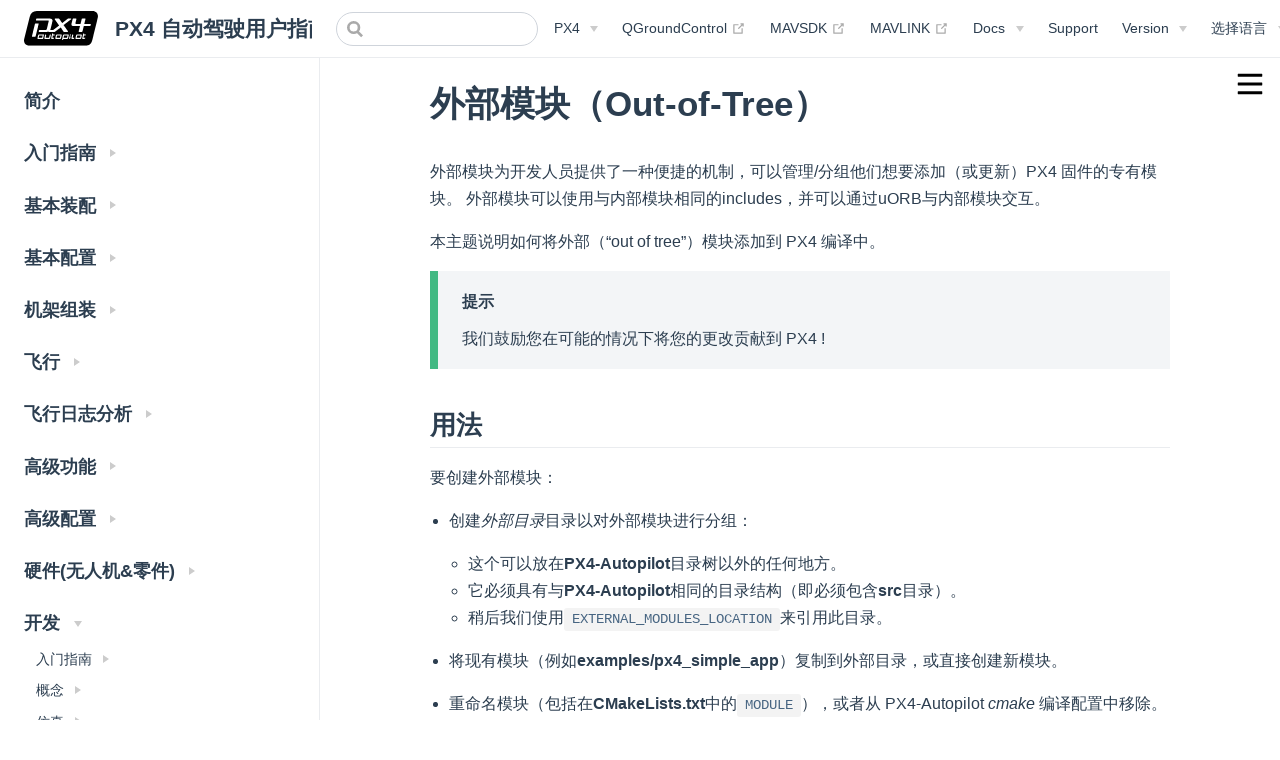

--- FILE ---
content_type: text/html
request_url: https://docs.px4.io/v1.13/zh/advanced/out_of_tree_modules
body_size: 21464
content:
<!DOCTYPE html>
<html lang="zh-CN">
  <head>
    <meta charset="utf-8">
    <meta name="viewport" content="width=device-width,initial-scale=1">
    <title>外部模块（Out-of-Tree） | PX4 自动驾驶用户指南 (v1.13)</title>
    <meta name="generator" content="VuePress 1.8.2">
    
    <meta name="description" content="PX4 is the Professional Autopilot. Developed by world-class developers from industry and academia, and supported by an active world wide community, it powers all kinds of vehicles from racing and cargo drones through to ground vehicles and submersibles.">
    <link href="https://docs.px4.io/main/zh/advanced/out_of_tree_modules" rel="canonical" />
    <!--before-resource-hints--><link rel="preload" href="/v1.13/assets/css/0.styles.312b7fd6.css" as="style"><link rel="preload" href="/v1.13/assets/js/app.4e150be6.js" as="script"><link rel="preload" href="/v1.13/assets/js/3.34547c19.js" as="script"><link rel="preload" href="/v1.13/assets/js/1640.84314b1d.js" as="script"><link rel="prefetch" href="/v1.13/assets/js/10.af650038.js"><link rel="prefetch" href="/v1.13/assets/js/100.d9d31289.js"><link rel="prefetch" href="/v1.13/assets/js/1000.8b51e922.js"><link rel="prefetch" href="/v1.13/assets/js/1001.a3049563.js"><link rel="prefetch" href="/v1.13/assets/js/1002.5e0cc03b.js"><link rel="prefetch" href="/v1.13/assets/js/1003.526a6424.js"><link rel="prefetch" href="/v1.13/assets/js/1004.ff930e70.js"><link rel="prefetch" href="/v1.13/assets/js/1005.755931b9.js"><link rel="prefetch" href="/v1.13/assets/js/1006.e08d82ce.js"><link rel="prefetch" href="/v1.13/assets/js/1007.1e934561.js"><link rel="prefetch" href="/v1.13/assets/js/1008.053f5d3f.js"><link rel="prefetch" href="/v1.13/assets/js/1009.19f75e24.js"><link rel="prefetch" href="/v1.13/assets/js/101.20aa78b9.js"><link rel="prefetch" href="/v1.13/assets/js/1010.9cf3b356.js"><link rel="prefetch" href="/v1.13/assets/js/1011.f7a951d7.js"><link rel="prefetch" href="/v1.13/assets/js/1012.07ee546a.js"><link rel="prefetch" href="/v1.13/assets/js/1013.1e1c0315.js"><link rel="prefetch" href="/v1.13/assets/js/1014.df99854b.js"><link rel="prefetch" href="/v1.13/assets/js/1015.2f008476.js"><link rel="prefetch" href="/v1.13/assets/js/1016.71db8976.js"><link rel="prefetch" href="/v1.13/assets/js/1017.db8d0986.js"><link rel="prefetch" href="/v1.13/assets/js/1018.94feca2c.js"><link rel="prefetch" href="/v1.13/assets/js/1019.45569922.js"><link rel="prefetch" href="/v1.13/assets/js/102.f6c0552e.js"><link rel="prefetch" href="/v1.13/assets/js/1020.01973cda.js"><link rel="prefetch" href="/v1.13/assets/js/1021.f73b8aec.js"><link rel="prefetch" href="/v1.13/assets/js/1022.12c8fe14.js"><link rel="prefetch" href="/v1.13/assets/js/1023.d8a1904b.js"><link rel="prefetch" href="/v1.13/assets/js/1024.1a892112.js"><link rel="prefetch" href="/v1.13/assets/js/1025.1e8dd97b.js"><link rel="prefetch" href="/v1.13/assets/js/1026.b3a62e20.js"><link rel="prefetch" href="/v1.13/assets/js/1027.8b2d6a1d.js"><link rel="prefetch" href="/v1.13/assets/js/1028.33a8199e.js"><link rel="prefetch" href="/v1.13/assets/js/1029.2aecca8c.js"><link rel="prefetch" href="/v1.13/assets/js/103.4e42a7ab.js"><link rel="prefetch" href="/v1.13/assets/js/1030.cd03a73e.js"><link rel="prefetch" href="/v1.13/assets/js/1031.a8293fec.js"><link rel="prefetch" href="/v1.13/assets/js/1032.2f544e47.js"><link rel="prefetch" href="/v1.13/assets/js/1033.8856a0f2.js"><link rel="prefetch" href="/v1.13/assets/js/1034.b9d3a9d6.js"><link rel="prefetch" href="/v1.13/assets/js/1035.81391094.js"><link rel="prefetch" href="/v1.13/assets/js/1036.54c65a2d.js"><link rel="prefetch" href="/v1.13/assets/js/1037.405331da.js"><link rel="prefetch" href="/v1.13/assets/js/1038.848e427b.js"><link rel="prefetch" href="/v1.13/assets/js/1039.55839f33.js"><link rel="prefetch" href="/v1.13/assets/js/104.87614fed.js"><link rel="prefetch" href="/v1.13/assets/js/1040.e10d909b.js"><link rel="prefetch" href="/v1.13/assets/js/1041.a1577439.js"><link rel="prefetch" href="/v1.13/assets/js/1042.4f697612.js"><link rel="prefetch" href="/v1.13/assets/js/1043.c4bbf0fd.js"><link rel="prefetch" href="/v1.13/assets/js/1044.fc495225.js"><link rel="prefetch" href="/v1.13/assets/js/1045.6e130642.js"><link rel="prefetch" href="/v1.13/assets/js/1046.ba627f47.js"><link rel="prefetch" href="/v1.13/assets/js/1047.949fe41a.js"><link rel="prefetch" href="/v1.13/assets/js/1048.9599b03c.js"><link rel="prefetch" href="/v1.13/assets/js/1049.f7f7bcec.js"><link rel="prefetch" href="/v1.13/assets/js/105.ffbae25a.js"><link rel="prefetch" href="/v1.13/assets/js/1050.b3e176da.js"><link rel="prefetch" href="/v1.13/assets/js/1051.bcf860bf.js"><link rel="prefetch" href="/v1.13/assets/js/1052.1330ba23.js"><link rel="prefetch" href="/v1.13/assets/js/1053.2dc6951a.js"><link rel="prefetch" href="/v1.13/assets/js/1054.6e3db77c.js"><link rel="prefetch" href="/v1.13/assets/js/1055.7299764a.js"><link rel="prefetch" href="/v1.13/assets/js/1056.a8dfa41f.js"><link rel="prefetch" href="/v1.13/assets/js/1057.298f0a0f.js"><link rel="prefetch" href="/v1.13/assets/js/1058.70745b16.js"><link rel="prefetch" href="/v1.13/assets/js/1059.958a3b5e.js"><link rel="prefetch" href="/v1.13/assets/js/106.428dd129.js"><link rel="prefetch" href="/v1.13/assets/js/1060.f6f050d5.js"><link rel="prefetch" href="/v1.13/assets/js/1061.eb424706.js"><link rel="prefetch" href="/v1.13/assets/js/1062.c3c09e66.js"><link rel="prefetch" href="/v1.13/assets/js/1063.0363bfe7.js"><link rel="prefetch" href="/v1.13/assets/js/1064.0cb0c9a6.js"><link rel="prefetch" href="/v1.13/assets/js/1065.ac1a34da.js"><link rel="prefetch" href="/v1.13/assets/js/1066.ad2a7b03.js"><link rel="prefetch" href="/v1.13/assets/js/1067.0865cc2d.js"><link rel="prefetch" href="/v1.13/assets/js/1068.4247aca1.js"><link rel="prefetch" href="/v1.13/assets/js/1069.a135effc.js"><link rel="prefetch" href="/v1.13/assets/js/107.ba8f1475.js"><link rel="prefetch" href="/v1.13/assets/js/1070.3b94205b.js"><link rel="prefetch" href="/v1.13/assets/js/1071.ab4b48bd.js"><link rel="prefetch" href="/v1.13/assets/js/1072.004b8281.js"><link rel="prefetch" href="/v1.13/assets/js/1073.40c82e63.js"><link rel="prefetch" href="/v1.13/assets/js/1074.a4adc128.js"><link rel="prefetch" href="/v1.13/assets/js/1075.78190671.js"><link rel="prefetch" href="/v1.13/assets/js/1076.093e0dc2.js"><link rel="prefetch" href="/v1.13/assets/js/1077.2567538d.js"><link rel="prefetch" href="/v1.13/assets/js/1078.bffc1b1c.js"><link rel="prefetch" href="/v1.13/assets/js/1079.ddf02063.js"><link rel="prefetch" href="/v1.13/assets/js/108.43326846.js"><link rel="prefetch" href="/v1.13/assets/js/1080.958601ed.js"><link rel="prefetch" href="/v1.13/assets/js/1081.21346e53.js"><link rel="prefetch" href="/v1.13/assets/js/1082.536c2621.js"><link rel="prefetch" href="/v1.13/assets/js/1083.515ea1b8.js"><link rel="prefetch" href="/v1.13/assets/js/1084.c9ca192c.js"><link rel="prefetch" href="/v1.13/assets/js/1085.ae1c4620.js"><link rel="prefetch" href="/v1.13/assets/js/1086.5c8ac030.js"><link rel="prefetch" href="/v1.13/assets/js/1087.9212d670.js"><link rel="prefetch" href="/v1.13/assets/js/1088.6e97805d.js"><link rel="prefetch" href="/v1.13/assets/js/1089.ce2e5a90.js"><link rel="prefetch" href="/v1.13/assets/js/109.7c7984f3.js"><link rel="prefetch" href="/v1.13/assets/js/1090.d4c2ea1f.js"><link rel="prefetch" href="/v1.13/assets/js/1091.74763e66.js"><link rel="prefetch" href="/v1.13/assets/js/1092.a36d74a9.js"><link rel="prefetch" href="/v1.13/assets/js/1093.555be54f.js"><link rel="prefetch" href="/v1.13/assets/js/1094.ab6cdbeb.js"><link rel="prefetch" href="/v1.13/assets/js/1095.1071e862.js"><link rel="prefetch" href="/v1.13/assets/js/1096.758ca2c1.js"><link rel="prefetch" href="/v1.13/assets/js/1097.73afd99b.js"><link rel="prefetch" href="/v1.13/assets/js/1098.cdf181fe.js"><link rel="prefetch" href="/v1.13/assets/js/1099.fea7249e.js"><link rel="prefetch" href="/v1.13/assets/js/11.56e3a9e4.js"><link rel="prefetch" href="/v1.13/assets/js/110.9497e9b3.js"><link rel="prefetch" href="/v1.13/assets/js/1100.f08f05ae.js"><link rel="prefetch" href="/v1.13/assets/js/1101.48a98e72.js"><link rel="prefetch" href="/v1.13/assets/js/1102.8667687b.js"><link rel="prefetch" href="/v1.13/assets/js/1103.e6b86a3f.js"><link rel="prefetch" href="/v1.13/assets/js/1104.ddeca3e1.js"><link rel="prefetch" href="/v1.13/assets/js/1105.1e61f886.js"><link rel="prefetch" href="/v1.13/assets/js/1106.701567d0.js"><link rel="prefetch" href="/v1.13/assets/js/1107.fb911111.js"><link rel="prefetch" href="/v1.13/assets/js/1108.3a41e433.js"><link rel="prefetch" href="/v1.13/assets/js/1109.8c337f3b.js"><link rel="prefetch" href="/v1.13/assets/js/111.69fa0ed7.js"><link rel="prefetch" href="/v1.13/assets/js/1110.42916628.js"><link rel="prefetch" href="/v1.13/assets/js/1111.2b6ac4ed.js"><link rel="prefetch" href="/v1.13/assets/js/1112.f8b6a52c.js"><link rel="prefetch" href="/v1.13/assets/js/1113.9cf0dba0.js"><link rel="prefetch" href="/v1.13/assets/js/1114.ba0e6d1e.js"><link rel="prefetch" href="/v1.13/assets/js/1115.6daae4bd.js"><link rel="prefetch" href="/v1.13/assets/js/1116.fc83fb84.js"><link rel="prefetch" href="/v1.13/assets/js/1117.69b1f175.js"><link rel="prefetch" href="/v1.13/assets/js/1118.9605e129.js"><link rel="prefetch" href="/v1.13/assets/js/1119.65526db5.js"><link rel="prefetch" href="/v1.13/assets/js/112.cf9e49d7.js"><link rel="prefetch" href="/v1.13/assets/js/1120.3b152a03.js"><link rel="prefetch" href="/v1.13/assets/js/1121.7af2c3d7.js"><link rel="prefetch" href="/v1.13/assets/js/1122.bf62525d.js"><link rel="prefetch" href="/v1.13/assets/js/1123.08581813.js"><link rel="prefetch" href="/v1.13/assets/js/1124.18b1ae7a.js"><link rel="prefetch" href="/v1.13/assets/js/1125.b78b7801.js"><link rel="prefetch" href="/v1.13/assets/js/1126.99f2d0ac.js"><link rel="prefetch" href="/v1.13/assets/js/1127.81132d7b.js"><link rel="prefetch" href="/v1.13/assets/js/1128.5ab1016f.js"><link rel="prefetch" href="/v1.13/assets/js/1129.d3aa3a2a.js"><link rel="prefetch" href="/v1.13/assets/js/113.e1f57d40.js"><link rel="prefetch" href="/v1.13/assets/js/1130.16ad0db7.js"><link rel="prefetch" href="/v1.13/assets/js/1131.557a605e.js"><link rel="prefetch" href="/v1.13/assets/js/1132.1c665e6a.js"><link rel="prefetch" href="/v1.13/assets/js/1133.40b399ca.js"><link rel="prefetch" href="/v1.13/assets/js/1134.2b3014f1.js"><link rel="prefetch" href="/v1.13/assets/js/1135.88cd512e.js"><link rel="prefetch" href="/v1.13/assets/js/1136.65f9e034.js"><link rel="prefetch" href="/v1.13/assets/js/1137.2e6c3b8b.js"><link rel="prefetch" href="/v1.13/assets/js/1138.2bdab0cb.js"><link rel="prefetch" href="/v1.13/assets/js/1139.0a172c20.js"><link rel="prefetch" href="/v1.13/assets/js/114.5012a0b1.js"><link rel="prefetch" href="/v1.13/assets/js/1140.3bdeeb47.js"><link rel="prefetch" href="/v1.13/assets/js/1141.3a0ed922.js"><link rel="prefetch" href="/v1.13/assets/js/1142.f8da6724.js"><link rel="prefetch" href="/v1.13/assets/js/1143.464e5288.js"><link rel="prefetch" href="/v1.13/assets/js/1144.abe3bea7.js"><link rel="prefetch" href="/v1.13/assets/js/1145.62a2e112.js"><link rel="prefetch" href="/v1.13/assets/js/1146.c60684af.js"><link rel="prefetch" href="/v1.13/assets/js/1147.52a4c399.js"><link rel="prefetch" href="/v1.13/assets/js/1148.70aa3a28.js"><link rel="prefetch" href="/v1.13/assets/js/1149.61cade1f.js"><link rel="prefetch" href="/v1.13/assets/js/115.3e39f842.js"><link rel="prefetch" href="/v1.13/assets/js/1150.15995125.js"><link rel="prefetch" href="/v1.13/assets/js/1151.6b6c7fd7.js"><link rel="prefetch" href="/v1.13/assets/js/1152.51cc161d.js"><link rel="prefetch" href="/v1.13/assets/js/1153.4a3e17d8.js"><link rel="prefetch" href="/v1.13/assets/js/1154.f197ab8e.js"><link rel="prefetch" href="/v1.13/assets/js/1155.de45bf17.js"><link rel="prefetch" href="/v1.13/assets/js/1156.df657eb5.js"><link rel="prefetch" href="/v1.13/assets/js/1157.d1e35ca7.js"><link rel="prefetch" href="/v1.13/assets/js/1158.33f03556.js"><link rel="prefetch" href="/v1.13/assets/js/1159.cdf1e92d.js"><link rel="prefetch" href="/v1.13/assets/js/116.64f95354.js"><link rel="prefetch" href="/v1.13/assets/js/1160.c997ecaf.js"><link rel="prefetch" href="/v1.13/assets/js/1161.2111c373.js"><link rel="prefetch" href="/v1.13/assets/js/1162.6a94e95c.js"><link rel="prefetch" href="/v1.13/assets/js/1163.90532a84.js"><link rel="prefetch" href="/v1.13/assets/js/1164.4e8fee49.js"><link rel="prefetch" href="/v1.13/assets/js/1165.66e394e3.js"><link rel="prefetch" href="/v1.13/assets/js/1166.9ddc954a.js"><link rel="prefetch" href="/v1.13/assets/js/1167.ccb64f99.js"><link rel="prefetch" href="/v1.13/assets/js/1168.b1d88ddd.js"><link rel="prefetch" href="/v1.13/assets/js/1169.292f9aa9.js"><link rel="prefetch" href="/v1.13/assets/js/117.542bcc76.js"><link rel="prefetch" href="/v1.13/assets/js/1170.437ddf51.js"><link rel="prefetch" href="/v1.13/assets/js/1171.6039e883.js"><link rel="prefetch" href="/v1.13/assets/js/1172.c1211d8f.js"><link rel="prefetch" href="/v1.13/assets/js/1173.4b721473.js"><link rel="prefetch" href="/v1.13/assets/js/1174.85c7efc5.js"><link rel="prefetch" href="/v1.13/assets/js/1175.665109c7.js"><link rel="prefetch" href="/v1.13/assets/js/1176.a4142963.js"><link rel="prefetch" href="/v1.13/assets/js/1177.ea777b1c.js"><link rel="prefetch" href="/v1.13/assets/js/1178.62051c10.js"><link rel="prefetch" href="/v1.13/assets/js/1179.cae4ec83.js"><link rel="prefetch" href="/v1.13/assets/js/118.b62be43f.js"><link rel="prefetch" href="/v1.13/assets/js/1180.fdbcae21.js"><link rel="prefetch" href="/v1.13/assets/js/1181.8b888ed7.js"><link rel="prefetch" href="/v1.13/assets/js/1182.4eefd980.js"><link rel="prefetch" href="/v1.13/assets/js/1183.d510e1de.js"><link rel="prefetch" href="/v1.13/assets/js/1184.80ae8cc3.js"><link rel="prefetch" href="/v1.13/assets/js/1185.efeddfcd.js"><link rel="prefetch" href="/v1.13/assets/js/1186.644bb532.js"><link rel="prefetch" href="/v1.13/assets/js/1187.23753aac.js"><link rel="prefetch" href="/v1.13/assets/js/1188.dfbc2b05.js"><link rel="prefetch" href="/v1.13/assets/js/1189.70af25c5.js"><link rel="prefetch" href="/v1.13/assets/js/119.1bd1a119.js"><link rel="prefetch" href="/v1.13/assets/js/1190.ff07b302.js"><link rel="prefetch" href="/v1.13/assets/js/1191.8a824b63.js"><link rel="prefetch" href="/v1.13/assets/js/1192.5287f635.js"><link rel="prefetch" href="/v1.13/assets/js/1193.48ddfd5a.js"><link rel="prefetch" href="/v1.13/assets/js/1194.e87e4f43.js"><link rel="prefetch" href="/v1.13/assets/js/1195.75b8c2ad.js"><link rel="prefetch" href="/v1.13/assets/js/1196.590bdccf.js"><link rel="prefetch" href="/v1.13/assets/js/1197.c446b173.js"><link rel="prefetch" href="/v1.13/assets/js/1198.a3a479c0.js"><link rel="prefetch" href="/v1.13/assets/js/1199.9363b168.js"><link rel="prefetch" href="/v1.13/assets/js/12.365c8b56.js"><link rel="prefetch" href="/v1.13/assets/js/120.dbb7e54d.js"><link rel="prefetch" href="/v1.13/assets/js/1200.dee94b45.js"><link rel="prefetch" href="/v1.13/assets/js/1201.9ab492e3.js"><link rel="prefetch" href="/v1.13/assets/js/1202.998a668e.js"><link rel="prefetch" href="/v1.13/assets/js/1203.a2bd92f0.js"><link rel="prefetch" href="/v1.13/assets/js/1204.7d41274f.js"><link rel="prefetch" href="/v1.13/assets/js/1205.be326241.js"><link rel="prefetch" href="/v1.13/assets/js/1206.27cc9b42.js"><link rel="prefetch" href="/v1.13/assets/js/1207.b285c04b.js"><link rel="prefetch" href="/v1.13/assets/js/1208.92c00540.js"><link rel="prefetch" href="/v1.13/assets/js/1209.5cc73095.js"><link rel="prefetch" href="/v1.13/assets/js/121.d6c0e6c5.js"><link rel="prefetch" href="/v1.13/assets/js/1210.40af551d.js"><link rel="prefetch" href="/v1.13/assets/js/1211.d03dd1c6.js"><link rel="prefetch" href="/v1.13/assets/js/1212.d6ff3b11.js"><link rel="prefetch" href="/v1.13/assets/js/1213.5820c1df.js"><link rel="prefetch" href="/v1.13/assets/js/1214.9ed78ef6.js"><link rel="prefetch" href="/v1.13/assets/js/1215.5f0c94b5.js"><link rel="prefetch" href="/v1.13/assets/js/1216.9ee3c682.js"><link rel="prefetch" href="/v1.13/assets/js/1217.4a543f74.js"><link rel="prefetch" href="/v1.13/assets/js/1218.5bcd9fb6.js"><link rel="prefetch" href="/v1.13/assets/js/1219.2974a8a4.js"><link rel="prefetch" href="/v1.13/assets/js/122.99f07fe0.js"><link rel="prefetch" href="/v1.13/assets/js/1220.b66ae1f7.js"><link rel="prefetch" href="/v1.13/assets/js/1221.381c0d18.js"><link rel="prefetch" href="/v1.13/assets/js/1222.54b5a72d.js"><link rel="prefetch" href="/v1.13/assets/js/1223.510de503.js"><link rel="prefetch" href="/v1.13/assets/js/1224.d3dae195.js"><link rel="prefetch" href="/v1.13/assets/js/1225.57ac8007.js"><link rel="prefetch" href="/v1.13/assets/js/1226.d4bd6eec.js"><link rel="prefetch" href="/v1.13/assets/js/1227.5cf258bd.js"><link rel="prefetch" href="/v1.13/assets/js/1228.0445f396.js"><link rel="prefetch" href="/v1.13/assets/js/1229.df216c4e.js"><link rel="prefetch" href="/v1.13/assets/js/123.2ac9b2e6.js"><link rel="prefetch" href="/v1.13/assets/js/1230.94935b0a.js"><link rel="prefetch" href="/v1.13/assets/js/1231.5fe776d0.js"><link rel="prefetch" href="/v1.13/assets/js/1232.b54c4245.js"><link rel="prefetch" href="/v1.13/assets/js/1233.aaf346c9.js"><link rel="prefetch" href="/v1.13/assets/js/1234.c46e7cee.js"><link rel="prefetch" href="/v1.13/assets/js/1235.52ea64fb.js"><link rel="prefetch" href="/v1.13/assets/js/1236.12dacb61.js"><link rel="prefetch" href="/v1.13/assets/js/1237.0656336a.js"><link rel="prefetch" href="/v1.13/assets/js/1238.62738a77.js"><link rel="prefetch" href="/v1.13/assets/js/1239.70c28fbc.js"><link rel="prefetch" href="/v1.13/assets/js/124.028bad7a.js"><link rel="prefetch" href="/v1.13/assets/js/1240.e49c7805.js"><link rel="prefetch" href="/v1.13/assets/js/1241.c5f11edb.js"><link rel="prefetch" href="/v1.13/assets/js/1242.c4e2b2f6.js"><link rel="prefetch" href="/v1.13/assets/js/1243.2b403761.js"><link rel="prefetch" href="/v1.13/assets/js/1244.d8fd40e6.js"><link rel="prefetch" href="/v1.13/assets/js/1245.16630738.js"><link rel="prefetch" href="/v1.13/assets/js/1246.343fbfb0.js"><link rel="prefetch" href="/v1.13/assets/js/1247.a7f0667d.js"><link rel="prefetch" href="/v1.13/assets/js/1248.899073cc.js"><link rel="prefetch" href="/v1.13/assets/js/1249.09a92681.js"><link rel="prefetch" href="/v1.13/assets/js/125.f414b596.js"><link rel="prefetch" href="/v1.13/assets/js/1250.4fc1c5d7.js"><link rel="prefetch" href="/v1.13/assets/js/1251.387531ad.js"><link rel="prefetch" href="/v1.13/assets/js/1252.43f4e737.js"><link rel="prefetch" href="/v1.13/assets/js/1253.bb7eb897.js"><link rel="prefetch" href="/v1.13/assets/js/1254.522fbaa0.js"><link rel="prefetch" href="/v1.13/assets/js/1255.c1e81433.js"><link rel="prefetch" href="/v1.13/assets/js/1256.4b20142d.js"><link rel="prefetch" href="/v1.13/assets/js/1257.05ac4be4.js"><link rel="prefetch" href="/v1.13/assets/js/1258.dfa05de1.js"><link rel="prefetch" href="/v1.13/assets/js/1259.05cdf17a.js"><link rel="prefetch" href="/v1.13/assets/js/126.5d56bb34.js"><link rel="prefetch" href="/v1.13/assets/js/1260.b9986a8c.js"><link rel="prefetch" href="/v1.13/assets/js/1261.fc19994a.js"><link rel="prefetch" href="/v1.13/assets/js/1262.52c69c40.js"><link rel="prefetch" href="/v1.13/assets/js/1263.ada156fc.js"><link rel="prefetch" href="/v1.13/assets/js/1264.c85c96a1.js"><link rel="prefetch" href="/v1.13/assets/js/1265.a7961e63.js"><link rel="prefetch" href="/v1.13/assets/js/1266.8ed732f9.js"><link rel="prefetch" href="/v1.13/assets/js/1267.19c6be8f.js"><link rel="prefetch" href="/v1.13/assets/js/1268.f1404f28.js"><link rel="prefetch" href="/v1.13/assets/js/1269.a7616a45.js"><link rel="prefetch" href="/v1.13/assets/js/127.d4676d0e.js"><link rel="prefetch" href="/v1.13/assets/js/1270.7d60e4ca.js"><link rel="prefetch" href="/v1.13/assets/js/1271.59da923d.js"><link rel="prefetch" href="/v1.13/assets/js/1272.7d81cc8a.js"><link rel="prefetch" href="/v1.13/assets/js/1273.2258c49a.js"><link rel="prefetch" href="/v1.13/assets/js/1274.9ac877d3.js"><link rel="prefetch" href="/v1.13/assets/js/1275.cbc111f7.js"><link rel="prefetch" href="/v1.13/assets/js/1276.52e76404.js"><link rel="prefetch" href="/v1.13/assets/js/1277.af58692a.js"><link rel="prefetch" href="/v1.13/assets/js/1278.6877e3f2.js"><link rel="prefetch" href="/v1.13/assets/js/1279.008f810a.js"><link rel="prefetch" href="/v1.13/assets/js/128.67682936.js"><link rel="prefetch" href="/v1.13/assets/js/1280.531a5722.js"><link rel="prefetch" href="/v1.13/assets/js/1281.c13d3e9a.js"><link rel="prefetch" href="/v1.13/assets/js/1282.f0e56d9e.js"><link rel="prefetch" href="/v1.13/assets/js/1283.a8e4f2d4.js"><link rel="prefetch" href="/v1.13/assets/js/1284.12916017.js"><link rel="prefetch" href="/v1.13/assets/js/1285.88ebd7a0.js"><link rel="prefetch" href="/v1.13/assets/js/1286.7b24f3fc.js"><link rel="prefetch" href="/v1.13/assets/js/1287.8d083aec.js"><link rel="prefetch" href="/v1.13/assets/js/1288.dfcf6e3d.js"><link rel="prefetch" href="/v1.13/assets/js/1289.bb69ba96.js"><link rel="prefetch" href="/v1.13/assets/js/129.e0fe5a8f.js"><link rel="prefetch" href="/v1.13/assets/js/1290.cd3429a4.js"><link rel="prefetch" href="/v1.13/assets/js/1291.8a41866d.js"><link rel="prefetch" href="/v1.13/assets/js/1292.fe7e7a5e.js"><link rel="prefetch" href="/v1.13/assets/js/1293.57402525.js"><link rel="prefetch" href="/v1.13/assets/js/1294.db4b6fba.js"><link rel="prefetch" href="/v1.13/assets/js/1295.da35ce8f.js"><link rel="prefetch" href="/v1.13/assets/js/1296.145e9d28.js"><link rel="prefetch" href="/v1.13/assets/js/1297.2e198c09.js"><link rel="prefetch" href="/v1.13/assets/js/1298.3ab5f49b.js"><link rel="prefetch" href="/v1.13/assets/js/1299.eb67f644.js"><link rel="prefetch" href="/v1.13/assets/js/13.67e543a9.js"><link rel="prefetch" href="/v1.13/assets/js/130.8f8a57c4.js"><link rel="prefetch" href="/v1.13/assets/js/1300.f1e64f40.js"><link rel="prefetch" href="/v1.13/assets/js/1301.2d9ac92e.js"><link rel="prefetch" href="/v1.13/assets/js/1302.93673fc5.js"><link rel="prefetch" href="/v1.13/assets/js/1303.71152dd0.js"><link rel="prefetch" href="/v1.13/assets/js/1304.674c594f.js"><link rel="prefetch" href="/v1.13/assets/js/1305.6492bf74.js"><link rel="prefetch" href="/v1.13/assets/js/1306.41a5a98e.js"><link rel="prefetch" href="/v1.13/assets/js/1307.3dfc4760.js"><link rel="prefetch" href="/v1.13/assets/js/1308.ec803107.js"><link rel="prefetch" href="/v1.13/assets/js/1309.34895d23.js"><link rel="prefetch" href="/v1.13/assets/js/131.fc45a806.js"><link rel="prefetch" href="/v1.13/assets/js/1310.251dbf95.js"><link rel="prefetch" href="/v1.13/assets/js/1311.1cd6d6c9.js"><link rel="prefetch" href="/v1.13/assets/js/1312.2b4429d7.js"><link rel="prefetch" href="/v1.13/assets/js/1313.053a2302.js"><link rel="prefetch" href="/v1.13/assets/js/1314.e27859a8.js"><link rel="prefetch" href="/v1.13/assets/js/1315.81218216.js"><link rel="prefetch" href="/v1.13/assets/js/1316.9679e33f.js"><link rel="prefetch" href="/v1.13/assets/js/1317.07d9db4d.js"><link rel="prefetch" href="/v1.13/assets/js/1318.9d9fd257.js"><link rel="prefetch" href="/v1.13/assets/js/1319.45fab1b3.js"><link rel="prefetch" href="/v1.13/assets/js/132.103df885.js"><link rel="prefetch" href="/v1.13/assets/js/1320.a52e8745.js"><link rel="prefetch" href="/v1.13/assets/js/1321.43f9ba6f.js"><link rel="prefetch" href="/v1.13/assets/js/1322.1e60a188.js"><link rel="prefetch" href="/v1.13/assets/js/1323.13547770.js"><link rel="prefetch" href="/v1.13/assets/js/1324.ff2636c7.js"><link rel="prefetch" href="/v1.13/assets/js/1325.df905341.js"><link rel="prefetch" href="/v1.13/assets/js/1326.4b90e2c3.js"><link rel="prefetch" href="/v1.13/assets/js/1327.add660b2.js"><link rel="prefetch" href="/v1.13/assets/js/1328.6a65a6a9.js"><link rel="prefetch" href="/v1.13/assets/js/1329.04158d29.js"><link rel="prefetch" href="/v1.13/assets/js/133.835d6de2.js"><link rel="prefetch" href="/v1.13/assets/js/1330.9453cdca.js"><link rel="prefetch" href="/v1.13/assets/js/1331.632816cf.js"><link rel="prefetch" href="/v1.13/assets/js/1332.65ade57a.js"><link rel="prefetch" href="/v1.13/assets/js/1333.3ce55150.js"><link rel="prefetch" href="/v1.13/assets/js/1334.e64aecc9.js"><link rel="prefetch" href="/v1.13/assets/js/1335.fd35c0e7.js"><link rel="prefetch" href="/v1.13/assets/js/1336.a2fecad6.js"><link rel="prefetch" href="/v1.13/assets/js/1337.8ec9d50e.js"><link rel="prefetch" href="/v1.13/assets/js/1338.c8227b54.js"><link rel="prefetch" href="/v1.13/assets/js/1339.4446842a.js"><link rel="prefetch" href="/v1.13/assets/js/134.71fe09e8.js"><link rel="prefetch" href="/v1.13/assets/js/1340.37f22042.js"><link rel="prefetch" href="/v1.13/assets/js/1341.d3410648.js"><link rel="prefetch" href="/v1.13/assets/js/1342.2c2a89cc.js"><link rel="prefetch" href="/v1.13/assets/js/1343.1bcc32cf.js"><link rel="prefetch" href="/v1.13/assets/js/1344.874f7d23.js"><link rel="prefetch" href="/v1.13/assets/js/1345.6734a5f0.js"><link rel="prefetch" href="/v1.13/assets/js/1346.25013144.js"><link rel="prefetch" href="/v1.13/assets/js/1347.aab56956.js"><link rel="prefetch" href="/v1.13/assets/js/1348.92f20cc7.js"><link rel="prefetch" href="/v1.13/assets/js/1349.99a9b189.js"><link rel="prefetch" href="/v1.13/assets/js/135.05662e58.js"><link rel="prefetch" href="/v1.13/assets/js/1350.8e1b3d90.js"><link rel="prefetch" href="/v1.13/assets/js/1351.70f1bec3.js"><link rel="prefetch" href="/v1.13/assets/js/1352.d6e830a0.js"><link rel="prefetch" href="/v1.13/assets/js/1353.7e162254.js"><link rel="prefetch" href="/v1.13/assets/js/1354.39a9b8b9.js"><link rel="prefetch" href="/v1.13/assets/js/1355.83468342.js"><link rel="prefetch" href="/v1.13/assets/js/1356.c5ffcf93.js"><link rel="prefetch" href="/v1.13/assets/js/1357.872668a6.js"><link rel="prefetch" href="/v1.13/assets/js/1358.ecfcb899.js"><link rel="prefetch" href="/v1.13/assets/js/1359.d8681ad1.js"><link rel="prefetch" href="/v1.13/assets/js/136.33929e35.js"><link rel="prefetch" href="/v1.13/assets/js/1360.b9565c63.js"><link rel="prefetch" href="/v1.13/assets/js/1361.19cd1e3e.js"><link rel="prefetch" href="/v1.13/assets/js/1362.92e4d77b.js"><link rel="prefetch" href="/v1.13/assets/js/1363.560738ee.js"><link rel="prefetch" href="/v1.13/assets/js/1364.6874e434.js"><link rel="prefetch" href="/v1.13/assets/js/1365.40281dde.js"><link rel="prefetch" href="/v1.13/assets/js/1366.1ab27a86.js"><link rel="prefetch" href="/v1.13/assets/js/1367.3a2bfceb.js"><link rel="prefetch" href="/v1.13/assets/js/1368.2839d4eb.js"><link rel="prefetch" href="/v1.13/assets/js/1369.63e48f95.js"><link rel="prefetch" href="/v1.13/assets/js/137.09ef62f5.js"><link rel="prefetch" href="/v1.13/assets/js/1370.71a6a50d.js"><link rel="prefetch" href="/v1.13/assets/js/1371.58319789.js"><link rel="prefetch" href="/v1.13/assets/js/1372.d971cf97.js"><link rel="prefetch" href="/v1.13/assets/js/1373.149e57bf.js"><link rel="prefetch" href="/v1.13/assets/js/1374.c85b6b93.js"><link rel="prefetch" href="/v1.13/assets/js/1375.6c532fac.js"><link rel="prefetch" href="/v1.13/assets/js/1376.356a715a.js"><link rel="prefetch" href="/v1.13/assets/js/1377.4a1e4dd3.js"><link rel="prefetch" href="/v1.13/assets/js/1378.9bf419fc.js"><link rel="prefetch" href="/v1.13/assets/js/1379.438b8d36.js"><link rel="prefetch" href="/v1.13/assets/js/138.3bc064b1.js"><link rel="prefetch" href="/v1.13/assets/js/1380.ad4fe397.js"><link rel="prefetch" href="/v1.13/assets/js/1381.d05e233a.js"><link rel="prefetch" href="/v1.13/assets/js/1382.ec3b3896.js"><link rel="prefetch" href="/v1.13/assets/js/1383.9e6fe042.js"><link rel="prefetch" href="/v1.13/assets/js/1384.9242e35e.js"><link rel="prefetch" href="/v1.13/assets/js/1385.41104914.js"><link rel="prefetch" href="/v1.13/assets/js/1386.5b3665c3.js"><link rel="prefetch" href="/v1.13/assets/js/1387.1193b8f2.js"><link rel="prefetch" href="/v1.13/assets/js/1388.e5bf9c31.js"><link rel="prefetch" href="/v1.13/assets/js/1389.8a25a84b.js"><link rel="prefetch" href="/v1.13/assets/js/139.57539a53.js"><link rel="prefetch" href="/v1.13/assets/js/1390.c8aad9b3.js"><link rel="prefetch" href="/v1.13/assets/js/1391.5622aedf.js"><link rel="prefetch" href="/v1.13/assets/js/1392.ebf6e233.js"><link rel="prefetch" href="/v1.13/assets/js/1393.c79eddfd.js"><link rel="prefetch" href="/v1.13/assets/js/1394.387bf1ad.js"><link rel="prefetch" href="/v1.13/assets/js/1395.fe9ac086.js"><link rel="prefetch" href="/v1.13/assets/js/1396.49850485.js"><link rel="prefetch" href="/v1.13/assets/js/1397.3c56d020.js"><link rel="prefetch" href="/v1.13/assets/js/1398.b2667664.js"><link rel="prefetch" href="/v1.13/assets/js/1399.219d35bf.js"><link rel="prefetch" href="/v1.13/assets/js/14.e60c30fa.js"><link rel="prefetch" href="/v1.13/assets/js/140.2685bd1b.js"><link rel="prefetch" href="/v1.13/assets/js/1400.45b7d8c0.js"><link rel="prefetch" href="/v1.13/assets/js/1401.50fdfd72.js"><link rel="prefetch" href="/v1.13/assets/js/1402.ff864265.js"><link rel="prefetch" href="/v1.13/assets/js/1403.095fd3c9.js"><link rel="prefetch" href="/v1.13/assets/js/1404.bf40fd67.js"><link rel="prefetch" href="/v1.13/assets/js/1405.2c78e5bf.js"><link rel="prefetch" href="/v1.13/assets/js/1406.5078b937.js"><link rel="prefetch" href="/v1.13/assets/js/1407.2d902daf.js"><link rel="prefetch" href="/v1.13/assets/js/1408.3e4879a0.js"><link rel="prefetch" href="/v1.13/assets/js/1409.1a110cae.js"><link rel="prefetch" href="/v1.13/assets/js/141.a19a51dd.js"><link rel="prefetch" href="/v1.13/assets/js/1410.3f6a20c8.js"><link rel="prefetch" href="/v1.13/assets/js/1411.e9885d5e.js"><link rel="prefetch" href="/v1.13/assets/js/1412.7be0136a.js"><link rel="prefetch" href="/v1.13/assets/js/1413.51257150.js"><link rel="prefetch" href="/v1.13/assets/js/1414.72c5a425.js"><link rel="prefetch" href="/v1.13/assets/js/1415.4480d9e6.js"><link rel="prefetch" href="/v1.13/assets/js/1416.9338d9c5.js"><link rel="prefetch" href="/v1.13/assets/js/1417.1ede3c3a.js"><link rel="prefetch" href="/v1.13/assets/js/1418.72f8a8d3.js"><link rel="prefetch" href="/v1.13/assets/js/1419.97d50da4.js"><link rel="prefetch" href="/v1.13/assets/js/142.afde4f08.js"><link rel="prefetch" href="/v1.13/assets/js/1420.5d173333.js"><link rel="prefetch" href="/v1.13/assets/js/1421.3ea5115c.js"><link rel="prefetch" href="/v1.13/assets/js/1422.e44853c4.js"><link rel="prefetch" href="/v1.13/assets/js/1423.127262b7.js"><link rel="prefetch" href="/v1.13/assets/js/1424.ce044334.js"><link rel="prefetch" href="/v1.13/assets/js/1425.524ca596.js"><link rel="prefetch" href="/v1.13/assets/js/1426.10994d18.js"><link rel="prefetch" href="/v1.13/assets/js/1427.96253c66.js"><link rel="prefetch" href="/v1.13/assets/js/1428.de3248c4.js"><link rel="prefetch" href="/v1.13/assets/js/1429.84d3880a.js"><link rel="prefetch" href="/v1.13/assets/js/143.1a7ee8ab.js"><link rel="prefetch" href="/v1.13/assets/js/1430.8f4b21eb.js"><link rel="prefetch" href="/v1.13/assets/js/1431.3348e0b1.js"><link rel="prefetch" href="/v1.13/assets/js/1432.2015f9bb.js"><link rel="prefetch" href="/v1.13/assets/js/1433.bbf85aad.js"><link rel="prefetch" href="/v1.13/assets/js/1434.debc819d.js"><link rel="prefetch" href="/v1.13/assets/js/1435.44c60bd0.js"><link rel="prefetch" href="/v1.13/assets/js/1436.b31e5772.js"><link rel="prefetch" href="/v1.13/assets/js/1437.1c7509ba.js"><link rel="prefetch" href="/v1.13/assets/js/1438.84d3f354.js"><link rel="prefetch" href="/v1.13/assets/js/1439.52789c27.js"><link rel="prefetch" href="/v1.13/assets/js/144.b02ffb91.js"><link rel="prefetch" href="/v1.13/assets/js/1440.6b87312e.js"><link rel="prefetch" href="/v1.13/assets/js/1441.08250885.js"><link rel="prefetch" href="/v1.13/assets/js/1442.bb48b315.js"><link rel="prefetch" href="/v1.13/assets/js/1443.e8ac40a4.js"><link rel="prefetch" href="/v1.13/assets/js/1444.56cadb36.js"><link rel="prefetch" href="/v1.13/assets/js/1445.59d7fcb0.js"><link rel="prefetch" href="/v1.13/assets/js/1446.600c1b70.js"><link rel="prefetch" href="/v1.13/assets/js/1447.83404f51.js"><link rel="prefetch" href="/v1.13/assets/js/1448.d447194e.js"><link rel="prefetch" href="/v1.13/assets/js/1449.19445927.js"><link rel="prefetch" href="/v1.13/assets/js/145.be0d6971.js"><link rel="prefetch" href="/v1.13/assets/js/1450.2be01451.js"><link rel="prefetch" href="/v1.13/assets/js/1451.70ec9dca.js"><link rel="prefetch" href="/v1.13/assets/js/1452.17a32400.js"><link rel="prefetch" href="/v1.13/assets/js/1453.5d94cacc.js"><link rel="prefetch" href="/v1.13/assets/js/1454.7bb39e93.js"><link rel="prefetch" href="/v1.13/assets/js/1455.66c0988d.js"><link rel="prefetch" href="/v1.13/assets/js/1456.303e9dd5.js"><link rel="prefetch" href="/v1.13/assets/js/1457.20c6f75d.js"><link rel="prefetch" href="/v1.13/assets/js/1458.8965e9fa.js"><link rel="prefetch" href="/v1.13/assets/js/1459.ce15a489.js"><link rel="prefetch" href="/v1.13/assets/js/146.0c1d6e74.js"><link rel="prefetch" href="/v1.13/assets/js/1460.70483da2.js"><link rel="prefetch" href="/v1.13/assets/js/1461.e46b71f9.js"><link rel="prefetch" href="/v1.13/assets/js/1462.b9f7bc56.js"><link rel="prefetch" href="/v1.13/assets/js/1463.5b7f51e5.js"><link rel="prefetch" href="/v1.13/assets/js/1464.3f662363.js"><link rel="prefetch" href="/v1.13/assets/js/1465.70a65be7.js"><link rel="prefetch" href="/v1.13/assets/js/1466.7bba1d26.js"><link rel="prefetch" href="/v1.13/assets/js/1467.a0ff00ad.js"><link rel="prefetch" href="/v1.13/assets/js/1468.36f8d97f.js"><link rel="prefetch" href="/v1.13/assets/js/1469.5aedf0c9.js"><link rel="prefetch" href="/v1.13/assets/js/147.915266bd.js"><link rel="prefetch" href="/v1.13/assets/js/1470.19a83a69.js"><link rel="prefetch" href="/v1.13/assets/js/1471.84e7db7e.js"><link rel="prefetch" href="/v1.13/assets/js/1472.06d40780.js"><link rel="prefetch" href="/v1.13/assets/js/1473.fc317395.js"><link rel="prefetch" href="/v1.13/assets/js/1474.5010b876.js"><link rel="prefetch" href="/v1.13/assets/js/1475.973097ba.js"><link rel="prefetch" href="/v1.13/assets/js/1476.460a451e.js"><link rel="prefetch" href="/v1.13/assets/js/1477.5ff0430b.js"><link rel="prefetch" href="/v1.13/assets/js/1478.6380573e.js"><link rel="prefetch" href="/v1.13/assets/js/1479.95781539.js"><link rel="prefetch" href="/v1.13/assets/js/148.f5f51d57.js"><link rel="prefetch" href="/v1.13/assets/js/1480.77aea270.js"><link rel="prefetch" href="/v1.13/assets/js/1481.05c8cdb8.js"><link rel="prefetch" href="/v1.13/assets/js/1482.9d96128a.js"><link rel="prefetch" href="/v1.13/assets/js/1483.a26ca5ef.js"><link rel="prefetch" href="/v1.13/assets/js/1484.640fbfae.js"><link rel="prefetch" href="/v1.13/assets/js/1485.8ac2d12b.js"><link rel="prefetch" href="/v1.13/assets/js/1486.2469fd5e.js"><link rel="prefetch" href="/v1.13/assets/js/1487.bccb44c3.js"><link rel="prefetch" href="/v1.13/assets/js/1488.a2d9e3e8.js"><link rel="prefetch" href="/v1.13/assets/js/1489.d90de445.js"><link rel="prefetch" href="/v1.13/assets/js/149.e8386110.js"><link rel="prefetch" href="/v1.13/assets/js/1490.8b03066f.js"><link rel="prefetch" href="/v1.13/assets/js/1491.0e61de7e.js"><link rel="prefetch" href="/v1.13/assets/js/1492.ac5da435.js"><link rel="prefetch" href="/v1.13/assets/js/1493.6fd8ff69.js"><link rel="prefetch" href="/v1.13/assets/js/1494.c50b5fb5.js"><link rel="prefetch" href="/v1.13/assets/js/1495.d12b4dae.js"><link rel="prefetch" href="/v1.13/assets/js/1496.c57e7b68.js"><link rel="prefetch" href="/v1.13/assets/js/1497.cfb4552f.js"><link rel="prefetch" href="/v1.13/assets/js/1498.fb6d015a.js"><link rel="prefetch" href="/v1.13/assets/js/1499.9d64f5a3.js"><link rel="prefetch" href="/v1.13/assets/js/15.60033fa3.js"><link rel="prefetch" href="/v1.13/assets/js/150.aa1049aa.js"><link rel="prefetch" href="/v1.13/assets/js/1500.4a4dff1a.js"><link rel="prefetch" href="/v1.13/assets/js/1501.840170b9.js"><link rel="prefetch" href="/v1.13/assets/js/1502.eff6300a.js"><link rel="prefetch" href="/v1.13/assets/js/1503.fc7a3e31.js"><link rel="prefetch" href="/v1.13/assets/js/1504.af975796.js"><link rel="prefetch" href="/v1.13/assets/js/1505.46a788db.js"><link rel="prefetch" href="/v1.13/assets/js/1506.cc50665a.js"><link rel="prefetch" href="/v1.13/assets/js/1507.7a3c8247.js"><link rel="prefetch" href="/v1.13/assets/js/1508.cbbe63ca.js"><link rel="prefetch" href="/v1.13/assets/js/1509.2f9a51d6.js"><link rel="prefetch" href="/v1.13/assets/js/151.e09fbf54.js"><link rel="prefetch" href="/v1.13/assets/js/1510.72e364ca.js"><link rel="prefetch" href="/v1.13/assets/js/1511.521429eb.js"><link rel="prefetch" href="/v1.13/assets/js/1512.1f4d4480.js"><link rel="prefetch" href="/v1.13/assets/js/1513.89bcfb55.js"><link rel="prefetch" href="/v1.13/assets/js/1514.9053bbe1.js"><link rel="prefetch" href="/v1.13/assets/js/1515.5ac5f1ad.js"><link rel="prefetch" href="/v1.13/assets/js/1516.5a363f56.js"><link rel="prefetch" href="/v1.13/assets/js/1517.0aab6893.js"><link rel="prefetch" href="/v1.13/assets/js/1518.a4dbc177.js"><link rel="prefetch" href="/v1.13/assets/js/1519.ad51e3e6.js"><link rel="prefetch" href="/v1.13/assets/js/152.ceb12d17.js"><link rel="prefetch" href="/v1.13/assets/js/1520.9e113bd4.js"><link rel="prefetch" href="/v1.13/assets/js/1521.6d006dc9.js"><link rel="prefetch" href="/v1.13/assets/js/1522.3e5d2bc6.js"><link rel="prefetch" href="/v1.13/assets/js/1523.1a2d3062.js"><link rel="prefetch" href="/v1.13/assets/js/1524.3a98c3de.js"><link rel="prefetch" href="/v1.13/assets/js/1525.7a80f9a3.js"><link rel="prefetch" href="/v1.13/assets/js/1526.087d6c9e.js"><link rel="prefetch" href="/v1.13/assets/js/1527.9dffbd21.js"><link rel="prefetch" href="/v1.13/assets/js/1528.aeb2a835.js"><link rel="prefetch" href="/v1.13/assets/js/1529.427ed3ac.js"><link rel="prefetch" href="/v1.13/assets/js/153.0a491b73.js"><link rel="prefetch" href="/v1.13/assets/js/1530.da1049cf.js"><link rel="prefetch" href="/v1.13/assets/js/1531.ebeba789.js"><link rel="prefetch" href="/v1.13/assets/js/1532.ac370ef5.js"><link rel="prefetch" href="/v1.13/assets/js/1533.0b16d0cb.js"><link rel="prefetch" href="/v1.13/assets/js/1534.79f2a14a.js"><link rel="prefetch" href="/v1.13/assets/js/1535.72472729.js"><link rel="prefetch" href="/v1.13/assets/js/1536.90cc48ad.js"><link rel="prefetch" href="/v1.13/assets/js/1537.06c35c91.js"><link rel="prefetch" href="/v1.13/assets/js/1538.003dc9a8.js"><link rel="prefetch" href="/v1.13/assets/js/1539.086fb3f1.js"><link rel="prefetch" href="/v1.13/assets/js/154.492a2f02.js"><link rel="prefetch" href="/v1.13/assets/js/1540.8d84ee92.js"><link rel="prefetch" href="/v1.13/assets/js/1541.b8307d08.js"><link rel="prefetch" href="/v1.13/assets/js/1542.5d1c197b.js"><link rel="prefetch" href="/v1.13/assets/js/1543.89295513.js"><link rel="prefetch" href="/v1.13/assets/js/1544.ce958ccd.js"><link rel="prefetch" href="/v1.13/assets/js/1545.2c42b0a4.js"><link rel="prefetch" href="/v1.13/assets/js/1546.b8fbfec1.js"><link rel="prefetch" href="/v1.13/assets/js/1547.6e3f4025.js"><link rel="prefetch" href="/v1.13/assets/js/1548.e0ee64d4.js"><link rel="prefetch" href="/v1.13/assets/js/1549.a14c8f23.js"><link rel="prefetch" href="/v1.13/assets/js/155.191f5626.js"><link rel="prefetch" href="/v1.13/assets/js/1550.9eb1840a.js"><link rel="prefetch" href="/v1.13/assets/js/1551.393e427b.js"><link rel="prefetch" href="/v1.13/assets/js/1552.7e1042e4.js"><link rel="prefetch" href="/v1.13/assets/js/1553.c0fef678.js"><link rel="prefetch" href="/v1.13/assets/js/1554.de572e33.js"><link rel="prefetch" href="/v1.13/assets/js/1555.f30eee17.js"><link rel="prefetch" href="/v1.13/assets/js/1556.3ecf5dff.js"><link rel="prefetch" href="/v1.13/assets/js/1557.723c064f.js"><link rel="prefetch" href="/v1.13/assets/js/1558.6c11b8c6.js"><link rel="prefetch" href="/v1.13/assets/js/1559.8629ab1a.js"><link rel="prefetch" href="/v1.13/assets/js/156.465f03aa.js"><link rel="prefetch" href="/v1.13/assets/js/1560.77203aa3.js"><link rel="prefetch" href="/v1.13/assets/js/1561.bf840276.js"><link rel="prefetch" href="/v1.13/assets/js/1562.6684ec77.js"><link rel="prefetch" href="/v1.13/assets/js/1563.ec42bd6f.js"><link rel="prefetch" href="/v1.13/assets/js/1564.b3444852.js"><link rel="prefetch" href="/v1.13/assets/js/1565.d9b32019.js"><link rel="prefetch" href="/v1.13/assets/js/1566.5b8b4b80.js"><link rel="prefetch" href="/v1.13/assets/js/1567.8e8eaf76.js"><link rel="prefetch" href="/v1.13/assets/js/1568.c1ec4f47.js"><link rel="prefetch" href="/v1.13/assets/js/1569.52ea5a40.js"><link rel="prefetch" href="/v1.13/assets/js/157.50652cea.js"><link rel="prefetch" href="/v1.13/assets/js/1570.58992a00.js"><link rel="prefetch" href="/v1.13/assets/js/1571.936c89b7.js"><link rel="prefetch" href="/v1.13/assets/js/1572.a3920d38.js"><link rel="prefetch" href="/v1.13/assets/js/1573.684f2d50.js"><link rel="prefetch" href="/v1.13/assets/js/1574.604b5c0c.js"><link rel="prefetch" href="/v1.13/assets/js/1575.36d81e59.js"><link rel="prefetch" href="/v1.13/assets/js/1576.c0410e0f.js"><link rel="prefetch" href="/v1.13/assets/js/1577.68c89ff9.js"><link rel="prefetch" href="/v1.13/assets/js/1578.c1903553.js"><link rel="prefetch" href="/v1.13/assets/js/1579.906cc4c1.js"><link rel="prefetch" href="/v1.13/assets/js/158.3d30f1e3.js"><link rel="prefetch" href="/v1.13/assets/js/1580.c3793ffa.js"><link rel="prefetch" href="/v1.13/assets/js/1581.7bb019aa.js"><link rel="prefetch" href="/v1.13/assets/js/1582.78bf5155.js"><link rel="prefetch" href="/v1.13/assets/js/1583.00cc2051.js"><link rel="prefetch" href="/v1.13/assets/js/1584.f8e3dfc2.js"><link rel="prefetch" href="/v1.13/assets/js/1585.156e13ec.js"><link rel="prefetch" href="/v1.13/assets/js/1586.d59bdda7.js"><link rel="prefetch" href="/v1.13/assets/js/1587.2800e53b.js"><link rel="prefetch" href="/v1.13/assets/js/1588.091ca82b.js"><link rel="prefetch" href="/v1.13/assets/js/1589.cdcbece8.js"><link rel="prefetch" href="/v1.13/assets/js/159.20ccf8de.js"><link rel="prefetch" href="/v1.13/assets/js/1590.1a8c7e65.js"><link rel="prefetch" href="/v1.13/assets/js/1591.c1db0ae5.js"><link rel="prefetch" href="/v1.13/assets/js/1592.04c8f69b.js"><link rel="prefetch" href="/v1.13/assets/js/1593.d385dfc7.js"><link rel="prefetch" href="/v1.13/assets/js/1594.c70336ca.js"><link rel="prefetch" href="/v1.13/assets/js/1595.d45e0812.js"><link rel="prefetch" href="/v1.13/assets/js/1596.fea8e7a2.js"><link rel="prefetch" href="/v1.13/assets/js/1597.b12b02b6.js"><link rel="prefetch" href="/v1.13/assets/js/1598.d20edf8e.js"><link rel="prefetch" href="/v1.13/assets/js/1599.2f90774a.js"><link rel="prefetch" href="/v1.13/assets/js/16.9d30fecc.js"><link rel="prefetch" href="/v1.13/assets/js/160.c1aed7d4.js"><link rel="prefetch" href="/v1.13/assets/js/1600.7fff3775.js"><link rel="prefetch" href="/v1.13/assets/js/1601.11f3dc71.js"><link rel="prefetch" href="/v1.13/assets/js/1602.8bfe68fa.js"><link rel="prefetch" href="/v1.13/assets/js/1603.9325c07f.js"><link rel="prefetch" href="/v1.13/assets/js/1604.ef4db07a.js"><link rel="prefetch" href="/v1.13/assets/js/1605.1039836a.js"><link rel="prefetch" href="/v1.13/assets/js/1606.31d2d420.js"><link rel="prefetch" href="/v1.13/assets/js/1607.17401841.js"><link rel="prefetch" href="/v1.13/assets/js/1608.e5eb8b33.js"><link rel="prefetch" href="/v1.13/assets/js/1609.31d08edb.js"><link rel="prefetch" href="/v1.13/assets/js/161.4d48d3a9.js"><link rel="prefetch" href="/v1.13/assets/js/1610.47ca79e1.js"><link rel="prefetch" href="/v1.13/assets/js/1611.43a1976e.js"><link rel="prefetch" href="/v1.13/assets/js/1612.15f3d7a8.js"><link rel="prefetch" href="/v1.13/assets/js/1613.a91c5be8.js"><link rel="prefetch" href="/v1.13/assets/js/1614.28bd7378.js"><link rel="prefetch" href="/v1.13/assets/js/1615.47812161.js"><link rel="prefetch" href="/v1.13/assets/js/1616.f5b5c1f8.js"><link rel="prefetch" href="/v1.13/assets/js/1617.ae271fa6.js"><link rel="prefetch" href="/v1.13/assets/js/1618.58ce34a8.js"><link rel="prefetch" href="/v1.13/assets/js/1619.b821313d.js"><link rel="prefetch" href="/v1.13/assets/js/162.da9499c0.js"><link rel="prefetch" href="/v1.13/assets/js/1620.45eb5046.js"><link rel="prefetch" href="/v1.13/assets/js/1621.31852ea3.js"><link rel="prefetch" href="/v1.13/assets/js/1622.a62ef8f0.js"><link rel="prefetch" href="/v1.13/assets/js/1623.e8576133.js"><link rel="prefetch" href="/v1.13/assets/js/1624.9cd1c508.js"><link rel="prefetch" href="/v1.13/assets/js/1625.4702c92b.js"><link rel="prefetch" href="/v1.13/assets/js/1626.0a59cc3d.js"><link rel="prefetch" href="/v1.13/assets/js/1627.15afedae.js"><link rel="prefetch" href="/v1.13/assets/js/1628.d81428d7.js"><link rel="prefetch" href="/v1.13/assets/js/1629.34fc07f0.js"><link rel="prefetch" href="/v1.13/assets/js/163.18ffcd2b.js"><link rel="prefetch" href="/v1.13/assets/js/1630.9c1618ba.js"><link rel="prefetch" href="/v1.13/assets/js/1631.168c87f2.js"><link rel="prefetch" href="/v1.13/assets/js/1632.a768cc9c.js"><link rel="prefetch" href="/v1.13/assets/js/1633.cc5c9d54.js"><link rel="prefetch" href="/v1.13/assets/js/1634.19bc9bb6.js"><link rel="prefetch" href="/v1.13/assets/js/1635.e6fa6192.js"><link rel="prefetch" href="/v1.13/assets/js/1636.3504a3e1.js"><link rel="prefetch" href="/v1.13/assets/js/1637.95fdd51d.js"><link rel="prefetch" href="/v1.13/assets/js/1638.dc9cacd5.js"><link rel="prefetch" href="/v1.13/assets/js/1639.6f5428d2.js"><link rel="prefetch" href="/v1.13/assets/js/164.19b11a32.js"><link rel="prefetch" href="/v1.13/assets/js/1641.48563b47.js"><link rel="prefetch" href="/v1.13/assets/js/1642.63a9a71e.js"><link rel="prefetch" href="/v1.13/assets/js/1643.b063c3b8.js"><link rel="prefetch" href="/v1.13/assets/js/1644.d4f42e60.js"><link rel="prefetch" href="/v1.13/assets/js/1645.438cefeb.js"><link rel="prefetch" href="/v1.13/assets/js/1646.44595636.js"><link rel="prefetch" href="/v1.13/assets/js/1647.8335556a.js"><link rel="prefetch" href="/v1.13/assets/js/1648.54e2e1e4.js"><link rel="prefetch" href="/v1.13/assets/js/1649.b319c7f2.js"><link rel="prefetch" href="/v1.13/assets/js/165.88cf62ea.js"><link rel="prefetch" href="/v1.13/assets/js/1650.6d7bb4d4.js"><link rel="prefetch" href="/v1.13/assets/js/1651.73be6f19.js"><link rel="prefetch" href="/v1.13/assets/js/1652.5bb150e3.js"><link rel="prefetch" href="/v1.13/assets/js/1653.44fa94dc.js"><link rel="prefetch" href="/v1.13/assets/js/1654.42f28413.js"><link rel="prefetch" href="/v1.13/assets/js/1655.a969bf2f.js"><link rel="prefetch" href="/v1.13/assets/js/1656.064cf6ae.js"><link rel="prefetch" href="/v1.13/assets/js/1657.241c0e85.js"><link rel="prefetch" href="/v1.13/assets/js/1658.43aa5b8a.js"><link rel="prefetch" href="/v1.13/assets/js/1659.35dfe257.js"><link rel="prefetch" href="/v1.13/assets/js/166.c9ff0f1f.js"><link rel="prefetch" href="/v1.13/assets/js/1660.81f639b8.js"><link rel="prefetch" href="/v1.13/assets/js/1661.dafba53b.js"><link rel="prefetch" href="/v1.13/assets/js/1662.68b8208d.js"><link rel="prefetch" href="/v1.13/assets/js/1663.9c8c89c0.js"><link rel="prefetch" href="/v1.13/assets/js/1664.5b6194ab.js"><link rel="prefetch" href="/v1.13/assets/js/1665.c849bc3a.js"><link rel="prefetch" href="/v1.13/assets/js/1666.ddd0b7cc.js"><link rel="prefetch" href="/v1.13/assets/js/1667.dfc214e0.js"><link rel="prefetch" href="/v1.13/assets/js/1668.a8acc61f.js"><link rel="prefetch" href="/v1.13/assets/js/1669.7834df9c.js"><link rel="prefetch" href="/v1.13/assets/js/167.44251bc9.js"><link rel="prefetch" href="/v1.13/assets/js/1670.45537ea0.js"><link rel="prefetch" href="/v1.13/assets/js/1671.41c826a1.js"><link rel="prefetch" href="/v1.13/assets/js/1672.b0806d90.js"><link rel="prefetch" href="/v1.13/assets/js/1673.89e54f1e.js"><link rel="prefetch" href="/v1.13/assets/js/1674.c954c045.js"><link rel="prefetch" href="/v1.13/assets/js/1675.7143bddc.js"><link rel="prefetch" href="/v1.13/assets/js/1676.e74322ed.js"><link rel="prefetch" href="/v1.13/assets/js/1677.5e5d603f.js"><link rel="prefetch" href="/v1.13/assets/js/1678.41f7a453.js"><link rel="prefetch" href="/v1.13/assets/js/1679.a2e727fc.js"><link rel="prefetch" href="/v1.13/assets/js/168.1b712718.js"><link rel="prefetch" href="/v1.13/assets/js/1680.358abd7b.js"><link rel="prefetch" href="/v1.13/assets/js/1681.fc38c068.js"><link rel="prefetch" href="/v1.13/assets/js/1682.769764c5.js"><link rel="prefetch" href="/v1.13/assets/js/1683.74acf6d7.js"><link rel="prefetch" href="/v1.13/assets/js/1684.27631d9b.js"><link rel="prefetch" href="/v1.13/assets/js/1685.d3d09d5f.js"><link rel="prefetch" href="/v1.13/assets/js/1686.928406ad.js"><link rel="prefetch" href="/v1.13/assets/js/1687.ff129695.js"><link rel="prefetch" href="/v1.13/assets/js/1688.0fd19270.js"><link rel="prefetch" href="/v1.13/assets/js/1689.882062c7.js"><link rel="prefetch" href="/v1.13/assets/js/169.2ed2c58e.js"><link rel="prefetch" href="/v1.13/assets/js/1690.a7343fda.js"><link rel="prefetch" href="/v1.13/assets/js/1691.dc6b28f9.js"><link rel="prefetch" href="/v1.13/assets/js/1692.8a41b22a.js"><link rel="prefetch" href="/v1.13/assets/js/1693.bdcdf207.js"><link rel="prefetch" href="/v1.13/assets/js/1694.5934e6c7.js"><link rel="prefetch" href="/v1.13/assets/js/1695.26d88890.js"><link rel="prefetch" href="/v1.13/assets/js/1696.08a478cd.js"><link rel="prefetch" href="/v1.13/assets/js/1697.11509f71.js"><link rel="prefetch" href="/v1.13/assets/js/1698.2ab30c2b.js"><link rel="prefetch" href="/v1.13/assets/js/1699.b3ba9333.js"><link rel="prefetch" href="/v1.13/assets/js/17.43a240ab.js"><link rel="prefetch" href="/v1.13/assets/js/170.f67178bf.js"><link rel="prefetch" href="/v1.13/assets/js/1700.b387dce6.js"><link rel="prefetch" href="/v1.13/assets/js/1701.34a511cc.js"><link rel="prefetch" href="/v1.13/assets/js/1702.2734b560.js"><link rel="prefetch" href="/v1.13/assets/js/1703.7c4f14b7.js"><link rel="prefetch" href="/v1.13/assets/js/1704.cebceb72.js"><link rel="prefetch" href="/v1.13/assets/js/1705.b37a7b09.js"><link rel="prefetch" href="/v1.13/assets/js/1706.29c499cd.js"><link rel="prefetch" href="/v1.13/assets/js/1707.f9d889e6.js"><link rel="prefetch" href="/v1.13/assets/js/1708.446bc91a.js"><link rel="prefetch" href="/v1.13/assets/js/1709.b481a852.js"><link rel="prefetch" href="/v1.13/assets/js/171.b62412a1.js"><link rel="prefetch" href="/v1.13/assets/js/1710.62b0a180.js"><link rel="prefetch" href="/v1.13/assets/js/1711.26af9b26.js"><link rel="prefetch" href="/v1.13/assets/js/1712.1160751b.js"><link rel="prefetch" href="/v1.13/assets/js/1713.1470157c.js"><link rel="prefetch" href="/v1.13/assets/js/1714.82802f8b.js"><link rel="prefetch" href="/v1.13/assets/js/1715.4a5b8b68.js"><link rel="prefetch" href="/v1.13/assets/js/1716.b6ba15ec.js"><link rel="prefetch" href="/v1.13/assets/js/1717.18e2ce29.js"><link rel="prefetch" href="/v1.13/assets/js/1718.006d5880.js"><link rel="prefetch" href="/v1.13/assets/js/1719.11b66461.js"><link rel="prefetch" href="/v1.13/assets/js/172.42b683ca.js"><link rel="prefetch" href="/v1.13/assets/js/1720.982171fd.js"><link rel="prefetch" href="/v1.13/assets/js/1721.be877660.js"><link rel="prefetch" href="/v1.13/assets/js/1722.c450d29a.js"><link rel="prefetch" href="/v1.13/assets/js/1723.05bcd671.js"><link rel="prefetch" href="/v1.13/assets/js/1724.a33ca994.js"><link rel="prefetch" href="/v1.13/assets/js/1725.268842df.js"><link rel="prefetch" href="/v1.13/assets/js/1726.a694f7f0.js"><link rel="prefetch" href="/v1.13/assets/js/1727.4cae4a91.js"><link rel="prefetch" href="/v1.13/assets/js/1728.eaeb3f79.js"><link rel="prefetch" href="/v1.13/assets/js/1729.b1059161.js"><link rel="prefetch" href="/v1.13/assets/js/173.fecd51b3.js"><link rel="prefetch" href="/v1.13/assets/js/1730.30beac23.js"><link rel="prefetch" href="/v1.13/assets/js/1731.0319e684.js"><link rel="prefetch" href="/v1.13/assets/js/1732.6d86cbc0.js"><link rel="prefetch" href="/v1.13/assets/js/1733.04f7b930.js"><link rel="prefetch" href="/v1.13/assets/js/1734.2195f173.js"><link rel="prefetch" href="/v1.13/assets/js/1735.54f5919c.js"><link rel="prefetch" href="/v1.13/assets/js/1736.ee5c6361.js"><link rel="prefetch" href="/v1.13/assets/js/1737.1dc6760f.js"><link rel="prefetch" href="/v1.13/assets/js/1738.795345df.js"><link rel="prefetch" href="/v1.13/assets/js/1739.810b1f7c.js"><link rel="prefetch" href="/v1.13/assets/js/174.fe195993.js"><link rel="prefetch" href="/v1.13/assets/js/1740.6dbb3022.js"><link rel="prefetch" href="/v1.13/assets/js/1741.b87e7577.js"><link rel="prefetch" href="/v1.13/assets/js/1742.ad2c6f0d.js"><link rel="prefetch" href="/v1.13/assets/js/1743.f099815a.js"><link rel="prefetch" href="/v1.13/assets/js/1744.1a4334cc.js"><link rel="prefetch" href="/v1.13/assets/js/1745.2698fdcc.js"><link rel="prefetch" href="/v1.13/assets/js/1746.a5d6e92a.js"><link rel="prefetch" href="/v1.13/assets/js/1747.88219cbc.js"><link rel="prefetch" href="/v1.13/assets/js/1748.75a5ff72.js"><link rel="prefetch" href="/v1.13/assets/js/1749.6f0af3f4.js"><link rel="prefetch" href="/v1.13/assets/js/175.2980623a.js"><link rel="prefetch" href="/v1.13/assets/js/1750.0c891deb.js"><link rel="prefetch" href="/v1.13/assets/js/1751.a0ea4bb9.js"><link rel="prefetch" href="/v1.13/assets/js/1752.0ec98d9d.js"><link rel="prefetch" href="/v1.13/assets/js/1753.06b70618.js"><link rel="prefetch" href="/v1.13/assets/js/1754.2fb9e67b.js"><link rel="prefetch" href="/v1.13/assets/js/1755.211736ec.js"><link rel="prefetch" href="/v1.13/assets/js/1756.1d5e9f13.js"><link rel="prefetch" href="/v1.13/assets/js/1757.09969943.js"><link rel="prefetch" href="/v1.13/assets/js/1758.364cbe29.js"><link rel="prefetch" href="/v1.13/assets/js/1759.588327aa.js"><link rel="prefetch" href="/v1.13/assets/js/176.2b5936f7.js"><link rel="prefetch" href="/v1.13/assets/js/1760.9d049483.js"><link rel="prefetch" href="/v1.13/assets/js/1761.41453477.js"><link rel="prefetch" href="/v1.13/assets/js/1762.0c8515d1.js"><link rel="prefetch" href="/v1.13/assets/js/1763.db344aa5.js"><link rel="prefetch" href="/v1.13/assets/js/1764.7f53e4a0.js"><link rel="prefetch" href="/v1.13/assets/js/1765.326a5c17.js"><link rel="prefetch" href="/v1.13/assets/js/1766.43c486e1.js"><link rel="prefetch" href="/v1.13/assets/js/1767.3a0fb447.js"><link rel="prefetch" href="/v1.13/assets/js/1768.37601b99.js"><link rel="prefetch" href="/v1.13/assets/js/1769.b9df2567.js"><link rel="prefetch" href="/v1.13/assets/js/177.1d433a73.js"><link rel="prefetch" href="/v1.13/assets/js/1770.731b4bc4.js"><link rel="prefetch" href="/v1.13/assets/js/1771.fd9af7b9.js"><link rel="prefetch" href="/v1.13/assets/js/1772.da77a327.js"><link rel="prefetch" href="/v1.13/assets/js/1773.9fe9e2ef.js"><link rel="prefetch" href="/v1.13/assets/js/1774.22ec0c4f.js"><link rel="prefetch" href="/v1.13/assets/js/1775.1cfcb69b.js"><link rel="prefetch" href="/v1.13/assets/js/1776.6dc158ad.js"><link rel="prefetch" href="/v1.13/assets/js/1777.df1ae7b6.js"><link rel="prefetch" href="/v1.13/assets/js/1778.41c43e69.js"><link rel="prefetch" href="/v1.13/assets/js/1779.b97c6616.js"><link rel="prefetch" href="/v1.13/assets/js/178.cd88fa62.js"><link rel="prefetch" href="/v1.13/assets/js/1780.1ca7cf94.js"><link rel="prefetch" href="/v1.13/assets/js/1781.cae359a1.js"><link rel="prefetch" href="/v1.13/assets/js/1782.fbd3f8a6.js"><link rel="prefetch" href="/v1.13/assets/js/1783.1b8933d0.js"><link rel="prefetch" href="/v1.13/assets/js/1784.7769d1fd.js"><link rel="prefetch" href="/v1.13/assets/js/1785.352e779d.js"><link rel="prefetch" href="/v1.13/assets/js/1786.09334b8c.js"><link rel="prefetch" href="/v1.13/assets/js/1787.8db05bf5.js"><link rel="prefetch" href="/v1.13/assets/js/1788.f75bdde9.js"><link rel="prefetch" href="/v1.13/assets/js/1789.9c7fd266.js"><link rel="prefetch" href="/v1.13/assets/js/179.2e2b4c90.js"><link rel="prefetch" href="/v1.13/assets/js/1790.b24e9e24.js"><link rel="prefetch" href="/v1.13/assets/js/1791.a5da102d.js"><link rel="prefetch" href="/v1.13/assets/js/1792.31171dda.js"><link rel="prefetch" href="/v1.13/assets/js/1793.141836ce.js"><link rel="prefetch" href="/v1.13/assets/js/1794.27e28053.js"><link rel="prefetch" href="/v1.13/assets/js/1795.6d879d9e.js"><link rel="prefetch" href="/v1.13/assets/js/1796.d657f3f0.js"><link rel="prefetch" href="/v1.13/assets/js/1797.56b87a07.js"><link rel="prefetch" href="/v1.13/assets/js/1798.02370f20.js"><link rel="prefetch" href="/v1.13/assets/js/1799.34b0fab8.js"><link rel="prefetch" href="/v1.13/assets/js/18.b7e86b8c.js"><link rel="prefetch" href="/v1.13/assets/js/180.45065069.js"><link rel="prefetch" href="/v1.13/assets/js/1800.a87ae4d2.js"><link rel="prefetch" href="/v1.13/assets/js/1801.f7de535d.js"><link rel="prefetch" href="/v1.13/assets/js/1802.88344518.js"><link rel="prefetch" href="/v1.13/assets/js/1803.14a36f4b.js"><link rel="prefetch" href="/v1.13/assets/js/1804.a5e7d43e.js"><link rel="prefetch" href="/v1.13/assets/js/1805.a052a44d.js"><link rel="prefetch" href="/v1.13/assets/js/1806.90dd3dc0.js"><link rel="prefetch" href="/v1.13/assets/js/1807.0a51cb31.js"><link rel="prefetch" href="/v1.13/assets/js/1808.697f9cff.js"><link rel="prefetch" href="/v1.13/assets/js/1809.62e60c91.js"><link rel="prefetch" href="/v1.13/assets/js/181.6304bae4.js"><link rel="prefetch" href="/v1.13/assets/js/1810.fd859d67.js"><link rel="prefetch" href="/v1.13/assets/js/1811.51a22bf5.js"><link rel="prefetch" href="/v1.13/assets/js/1812.4a9ec057.js"><link rel="prefetch" href="/v1.13/assets/js/1813.7bc70a5f.js"><link rel="prefetch" href="/v1.13/assets/js/1814.0715c2dc.js"><link rel="prefetch" href="/v1.13/assets/js/1815.c5e37b8b.js"><link rel="prefetch" href="/v1.13/assets/js/1816.0c99fbe2.js"><link rel="prefetch" href="/v1.13/assets/js/1817.32fa8a0a.js"><link rel="prefetch" href="/v1.13/assets/js/1818.c35304be.js"><link rel="prefetch" href="/v1.13/assets/js/1819.23b2f1a9.js"><link rel="prefetch" href="/v1.13/assets/js/182.6529e08f.js"><link rel="prefetch" href="/v1.13/assets/js/1820.49b99e66.js"><link rel="prefetch" href="/v1.13/assets/js/1821.b15d4b59.js"><link rel="prefetch" href="/v1.13/assets/js/1822.4449d0f0.js"><link rel="prefetch" href="/v1.13/assets/js/1823.41eec642.js"><link rel="prefetch" href="/v1.13/assets/js/1824.0037e7bc.js"><link rel="prefetch" href="/v1.13/assets/js/1825.51604ea0.js"><link rel="prefetch" href="/v1.13/assets/js/1826.fe4031fe.js"><link rel="prefetch" href="/v1.13/assets/js/1827.7a169e47.js"><link rel="prefetch" href="/v1.13/assets/js/1828.72d933cf.js"><link rel="prefetch" href="/v1.13/assets/js/1829.c28602eb.js"><link rel="prefetch" href="/v1.13/assets/js/183.7ed6d543.js"><link rel="prefetch" href="/v1.13/assets/js/1830.dacc04c6.js"><link rel="prefetch" href="/v1.13/assets/js/1831.604056e6.js"><link rel="prefetch" href="/v1.13/assets/js/1832.e1e6edbb.js"><link rel="prefetch" href="/v1.13/assets/js/1833.4fd90df1.js"><link rel="prefetch" href="/v1.13/assets/js/1834.674c53ea.js"><link rel="prefetch" href="/v1.13/assets/js/1835.be086f0e.js"><link rel="prefetch" href="/v1.13/assets/js/1836.d2e5ff88.js"><link rel="prefetch" href="/v1.13/assets/js/1837.c485ad5b.js"><link rel="prefetch" href="/v1.13/assets/js/1838.4d5b88dc.js"><link rel="prefetch" href="/v1.13/assets/js/1839.0fb8a734.js"><link rel="prefetch" href="/v1.13/assets/js/184.2fff4589.js"><link rel="prefetch" href="/v1.13/assets/js/1840.23644b66.js"><link rel="prefetch" href="/v1.13/assets/js/1841.609ebf35.js"><link rel="prefetch" href="/v1.13/assets/js/1842.8c4f2962.js"><link rel="prefetch" href="/v1.13/assets/js/1843.c82059df.js"><link rel="prefetch" href="/v1.13/assets/js/1844.3b50d670.js"><link rel="prefetch" href="/v1.13/assets/js/1845.27fc4e8a.js"><link rel="prefetch" href="/v1.13/assets/js/1846.a3990fdb.js"><link rel="prefetch" href="/v1.13/assets/js/1847.3dc2384e.js"><link rel="prefetch" href="/v1.13/assets/js/1848.f0ecce36.js"><link rel="prefetch" href="/v1.13/assets/js/1849.6ec35f76.js"><link rel="prefetch" href="/v1.13/assets/js/185.ae8d9c22.js"><link rel="prefetch" href="/v1.13/assets/js/1850.7523fbe9.js"><link rel="prefetch" href="/v1.13/assets/js/1851.6a70a94a.js"><link rel="prefetch" href="/v1.13/assets/js/1852.54417545.js"><link rel="prefetch" href="/v1.13/assets/js/1853.7350f9d3.js"><link rel="prefetch" href="/v1.13/assets/js/1854.f24ecee7.js"><link rel="prefetch" href="/v1.13/assets/js/1855.4e57648d.js"><link rel="prefetch" href="/v1.13/assets/js/1856.afba9db5.js"><link rel="prefetch" href="/v1.13/assets/js/1857.26163528.js"><link rel="prefetch" href="/v1.13/assets/js/1858.44551f89.js"><link rel="prefetch" href="/v1.13/assets/js/1859.7cfaf986.js"><link rel="prefetch" href="/v1.13/assets/js/186.902d678d.js"><link rel="prefetch" href="/v1.13/assets/js/1860.c72b4e01.js"><link rel="prefetch" href="/v1.13/assets/js/1861.cc6ff3f1.js"><link rel="prefetch" href="/v1.13/assets/js/1862.03624694.js"><link rel="prefetch" href="/v1.13/assets/js/1863.87946e78.js"><link rel="prefetch" href="/v1.13/assets/js/1864.c865c693.js"><link rel="prefetch" href="/v1.13/assets/js/1865.a91c254a.js"><link rel="prefetch" href="/v1.13/assets/js/1866.5b2d4b0f.js"><link rel="prefetch" href="/v1.13/assets/js/1867.6c22ee61.js"><link rel="prefetch" href="/v1.13/assets/js/1868.69acd81d.js"><link rel="prefetch" href="/v1.13/assets/js/1869.294f864d.js"><link rel="prefetch" href="/v1.13/assets/js/187.b587eee6.js"><link rel="prefetch" href="/v1.13/assets/js/1870.722890a3.js"><link rel="prefetch" href="/v1.13/assets/js/1871.d405b10b.js"><link rel="prefetch" href="/v1.13/assets/js/1872.f3bc2d3b.js"><link rel="prefetch" href="/v1.13/assets/js/1873.3d32002d.js"><link rel="prefetch" href="/v1.13/assets/js/1874.37ccd654.js"><link rel="prefetch" href="/v1.13/assets/js/1875.e9ceccfe.js"><link rel="prefetch" href="/v1.13/assets/js/1876.b3fd77a9.js"><link rel="prefetch" href="/v1.13/assets/js/1877.a57a0137.js"><link rel="prefetch" href="/v1.13/assets/js/1878.1b8b9ce4.js"><link rel="prefetch" href="/v1.13/assets/js/1879.d099e6c7.js"><link rel="prefetch" href="/v1.13/assets/js/188.0b595754.js"><link rel="prefetch" href="/v1.13/assets/js/1880.c6f027e6.js"><link rel="prefetch" href="/v1.13/assets/js/1881.03ef675a.js"><link rel="prefetch" href="/v1.13/assets/js/1882.34f6d182.js"><link rel="prefetch" href="/v1.13/assets/js/1883.7a63a546.js"><link rel="prefetch" href="/v1.13/assets/js/1884.fe43e575.js"><link rel="prefetch" href="/v1.13/assets/js/1885.f8491d8e.js"><link rel="prefetch" href="/v1.13/assets/js/1886.b020b9e5.js"><link rel="prefetch" href="/v1.13/assets/js/1887.434046d0.js"><link rel="prefetch" href="/v1.13/assets/js/1888.616e92da.js"><link rel="prefetch" href="/v1.13/assets/js/1889.76da0669.js"><link rel="prefetch" href="/v1.13/assets/js/189.257f8635.js"><link rel="prefetch" href="/v1.13/assets/js/1890.17ecb10c.js"><link rel="prefetch" href="/v1.13/assets/js/1891.3de952e6.js"><link rel="prefetch" href="/v1.13/assets/js/1892.89951582.js"><link rel="prefetch" href="/v1.13/assets/js/1893.8fc7ed6e.js"><link rel="prefetch" href="/v1.13/assets/js/1894.d8975403.js"><link rel="prefetch" href="/v1.13/assets/js/1895.7f8c1aad.js"><link rel="prefetch" href="/v1.13/assets/js/1896.87ffe0e9.js"><link rel="prefetch" href="/v1.13/assets/js/1897.4495b327.js"><link rel="prefetch" href="/v1.13/assets/js/1898.bfc8df87.js"><link rel="prefetch" href="/v1.13/assets/js/1899.9fc5b49b.js"><link rel="prefetch" href="/v1.13/assets/js/19.dd9fca24.js"><link rel="prefetch" href="/v1.13/assets/js/190.09da34c6.js"><link rel="prefetch" href="/v1.13/assets/js/1900.b4eaa993.js"><link rel="prefetch" href="/v1.13/assets/js/1901.e24dc601.js"><link rel="prefetch" href="/v1.13/assets/js/1902.9e0cbe30.js"><link rel="prefetch" href="/v1.13/assets/js/1903.9c738852.js"><link rel="prefetch" href="/v1.13/assets/js/1904.91025aac.js"><link rel="prefetch" href="/v1.13/assets/js/1905.4186c677.js"><link rel="prefetch" href="/v1.13/assets/js/1906.b73ff409.js"><link rel="prefetch" href="/v1.13/assets/js/1907.7d7f2870.js"><link rel="prefetch" href="/v1.13/assets/js/1908.ce0020f8.js"><link rel="prefetch" href="/v1.13/assets/js/1909.e477b20a.js"><link rel="prefetch" href="/v1.13/assets/js/191.89348274.js"><link rel="prefetch" href="/v1.13/assets/js/1910.dde144ce.js"><link rel="prefetch" href="/v1.13/assets/js/1911.b7fcbef0.js"><link rel="prefetch" href="/v1.13/assets/js/1912.192ebdb9.js"><link rel="prefetch" href="/v1.13/assets/js/1913.771db773.js"><link rel="prefetch" href="/v1.13/assets/js/1914.0ccc5f7b.js"><link rel="prefetch" href="/v1.13/assets/js/1915.cad46460.js"><link rel="prefetch" href="/v1.13/assets/js/1916.b5672075.js"><link rel="prefetch" href="/v1.13/assets/js/1917.9fc1eb44.js"><link rel="prefetch" href="/v1.13/assets/js/1918.dfc85251.js"><link rel="prefetch" href="/v1.13/assets/js/1919.1493f7fe.js"><link rel="prefetch" href="/v1.13/assets/js/192.115a2635.js"><link rel="prefetch" href="/v1.13/assets/js/1920.f6117a7c.js"><link rel="prefetch" href="/v1.13/assets/js/1921.a5c052e3.js"><link rel="prefetch" href="/v1.13/assets/js/1922.5f874cd6.js"><link rel="prefetch" href="/v1.13/assets/js/1923.a349d6b5.js"><link rel="prefetch" href="/v1.13/assets/js/1924.bf4991c7.js"><link rel="prefetch" href="/v1.13/assets/js/1925.f8720b3d.js"><link rel="prefetch" href="/v1.13/assets/js/1926.64ac229c.js"><link rel="prefetch" href="/v1.13/assets/js/1927.9da61844.js"><link rel="prefetch" href="/v1.13/assets/js/1928.7cf79af9.js"><link rel="prefetch" href="/v1.13/assets/js/1929.6a7ee573.js"><link rel="prefetch" href="/v1.13/assets/js/193.411898fd.js"><link rel="prefetch" href="/v1.13/assets/js/1930.f7fbb6a1.js"><link rel="prefetch" href="/v1.13/assets/js/1931.80f74afd.js"><link rel="prefetch" href="/v1.13/assets/js/1932.a7b42a9e.js"><link rel="prefetch" href="/v1.13/assets/js/1933.67af0d95.js"><link rel="prefetch" href="/v1.13/assets/js/1934.bf78daa4.js"><link rel="prefetch" href="/v1.13/assets/js/1935.fbe8ffd2.js"><link rel="prefetch" href="/v1.13/assets/js/1936.fa42f965.js"><link rel="prefetch" href="/v1.13/assets/js/1937.6d7489e7.js"><link rel="prefetch" href="/v1.13/assets/js/1938.8c1e9f46.js"><link rel="prefetch" href="/v1.13/assets/js/1939.bd7fa922.js"><link rel="prefetch" href="/v1.13/assets/js/194.caadfdb4.js"><link rel="prefetch" href="/v1.13/assets/js/1940.1696d9cc.js"><link rel="prefetch" href="/v1.13/assets/js/1941.ab76e8e0.js"><link rel="prefetch" href="/v1.13/assets/js/1942.6dd21b20.js"><link rel="prefetch" href="/v1.13/assets/js/1943.df036e98.js"><link rel="prefetch" href="/v1.13/assets/js/1944.23e582ee.js"><link rel="prefetch" href="/v1.13/assets/js/1945.67395fb5.js"><link rel="prefetch" href="/v1.13/assets/js/1946.cd3964a6.js"><link rel="prefetch" href="/v1.13/assets/js/1947.3e71d4f2.js"><link rel="prefetch" href="/v1.13/assets/js/1948.09210089.js"><link rel="prefetch" href="/v1.13/assets/js/1949.9e39aaf9.js"><link rel="prefetch" href="/v1.13/assets/js/195.249e800f.js"><link rel="prefetch" href="/v1.13/assets/js/1950.b341fb2b.js"><link rel="prefetch" href="/v1.13/assets/js/1951.127717cd.js"><link rel="prefetch" href="/v1.13/assets/js/1952.8e9dcc0e.js"><link rel="prefetch" href="/v1.13/assets/js/1953.bd645bed.js"><link rel="prefetch" href="/v1.13/assets/js/1954.aeebb4e1.js"><link rel="prefetch" href="/v1.13/assets/js/1955.07c13f69.js"><link rel="prefetch" href="/v1.13/assets/js/1956.9cbd0cb0.js"><link rel="prefetch" href="/v1.13/assets/js/1957.1345c4bd.js"><link rel="prefetch" href="/v1.13/assets/js/1958.49101b79.js"><link rel="prefetch" href="/v1.13/assets/js/1959.d1369f97.js"><link rel="prefetch" href="/v1.13/assets/js/196.33bb1ab6.js"><link rel="prefetch" href="/v1.13/assets/js/1960.d3ab5356.js"><link rel="prefetch" href="/v1.13/assets/js/1961.42d64471.js"><link rel="prefetch" href="/v1.13/assets/js/1962.979466e6.js"><link rel="prefetch" href="/v1.13/assets/js/1963.27cbb4d0.js"><link rel="prefetch" href="/v1.13/assets/js/1964.e301effc.js"><link rel="prefetch" href="/v1.13/assets/js/1965.30d84f94.js"><link rel="prefetch" href="/v1.13/assets/js/1966.a42e54a0.js"><link rel="prefetch" href="/v1.13/assets/js/1967.f4201b66.js"><link rel="prefetch" href="/v1.13/assets/js/1968.86c44880.js"><link rel="prefetch" href="/v1.13/assets/js/1969.8ca7e484.js"><link rel="prefetch" href="/v1.13/assets/js/197.c7cadb03.js"><link rel="prefetch" href="/v1.13/assets/js/1970.4914b40b.js"><link rel="prefetch" href="/v1.13/assets/js/1971.29579064.js"><link rel="prefetch" href="/v1.13/assets/js/1972.f13ef1d8.js"><link rel="prefetch" href="/v1.13/assets/js/1973.060ef6e3.js"><link rel="prefetch" href="/v1.13/assets/js/1974.464c845e.js"><link rel="prefetch" href="/v1.13/assets/js/1975.6c8e5aea.js"><link rel="prefetch" href="/v1.13/assets/js/1976.f3bab2aa.js"><link rel="prefetch" href="/v1.13/assets/js/1977.fbf2b24c.js"><link rel="prefetch" href="/v1.13/assets/js/1978.5c6aa655.js"><link rel="prefetch" href="/v1.13/assets/js/1979.c465cb19.js"><link rel="prefetch" href="/v1.13/assets/js/198.124d29e0.js"><link rel="prefetch" href="/v1.13/assets/js/1980.384068f0.js"><link rel="prefetch" href="/v1.13/assets/js/1981.b67a3ee9.js"><link rel="prefetch" href="/v1.13/assets/js/1982.0d5e2f2d.js"><link rel="prefetch" href="/v1.13/assets/js/1983.425edb5e.js"><link rel="prefetch" href="/v1.13/assets/js/1984.a43594e3.js"><link rel="prefetch" href="/v1.13/assets/js/1985.7914bf25.js"><link rel="prefetch" href="/v1.13/assets/js/1986.86feba1a.js"><link rel="prefetch" href="/v1.13/assets/js/1987.b2cac8e7.js"><link rel="prefetch" href="/v1.13/assets/js/1988.1ac0fc33.js"><link rel="prefetch" href="/v1.13/assets/js/1989.0e4077d0.js"><link rel="prefetch" href="/v1.13/assets/js/199.7cf31fbb.js"><link rel="prefetch" href="/v1.13/assets/js/1990.9dfc3d17.js"><link rel="prefetch" href="/v1.13/assets/js/1991.687a050e.js"><link rel="prefetch" href="/v1.13/assets/js/1992.9ea52b73.js"><link rel="prefetch" href="/v1.13/assets/js/1993.83f811f9.js"><link rel="prefetch" href="/v1.13/assets/js/1994.251f9a82.js"><link rel="prefetch" href="/v1.13/assets/js/1995.7711a807.js"><link rel="prefetch" href="/v1.13/assets/js/1996.54b62df8.js"><link rel="prefetch" href="/v1.13/assets/js/1997.e836d092.js"><link rel="prefetch" href="/v1.13/assets/js/1998.3192a1cb.js"><link rel="prefetch" href="/v1.13/assets/js/1999.910bec50.js"><link rel="prefetch" href="/v1.13/assets/js/20.75e5720b.js"><link rel="prefetch" href="/v1.13/assets/js/200.28e0d0fa.js"><link rel="prefetch" href="/v1.13/assets/js/2000.e0833ba6.js"><link rel="prefetch" href="/v1.13/assets/js/2001.26dbc8a9.js"><link rel="prefetch" href="/v1.13/assets/js/2002.40dcda9c.js"><link rel="prefetch" href="/v1.13/assets/js/2003.87f3a0e2.js"><link rel="prefetch" href="/v1.13/assets/js/2004.7a5c297f.js"><link rel="prefetch" href="/v1.13/assets/js/2005.a6d44c7a.js"><link rel="prefetch" href="/v1.13/assets/js/2006.29c3fdb1.js"><link rel="prefetch" href="/v1.13/assets/js/2007.5c96c7e7.js"><link rel="prefetch" href="/v1.13/assets/js/2008.c1ef8d1b.js"><link rel="prefetch" href="/v1.13/assets/js/2009.acd4479f.js"><link rel="prefetch" href="/v1.13/assets/js/201.fbc0e12d.js"><link rel="prefetch" href="/v1.13/assets/js/2010.c32c7a50.js"><link rel="prefetch" href="/v1.13/assets/js/2011.0ec3aa17.js"><link rel="prefetch" href="/v1.13/assets/js/2012.963352c2.js"><link rel="prefetch" href="/v1.13/assets/js/2013.feef2baf.js"><link rel="prefetch" href="/v1.13/assets/js/2014.b896df04.js"><link rel="prefetch" href="/v1.13/assets/js/2015.7095c8ff.js"><link rel="prefetch" href="/v1.13/assets/js/2016.f3e18819.js"><link rel="prefetch" href="/v1.13/assets/js/2017.643aab49.js"><link rel="prefetch" href="/v1.13/assets/js/2018.57bc2ac9.js"><link rel="prefetch" href="/v1.13/assets/js/2019.52e638b3.js"><link rel="prefetch" href="/v1.13/assets/js/202.2c703a95.js"><link rel="prefetch" href="/v1.13/assets/js/2020.d8291c4c.js"><link rel="prefetch" href="/v1.13/assets/js/2021.c8b11744.js"><link rel="prefetch" href="/v1.13/assets/js/2022.82d1e43e.js"><link rel="prefetch" href="/v1.13/assets/js/2023.339bcffe.js"><link rel="prefetch" href="/v1.13/assets/js/2024.efe6a26d.js"><link rel="prefetch" href="/v1.13/assets/js/2025.bd13c57f.js"><link rel="prefetch" href="/v1.13/assets/js/2026.9c216225.js"><link rel="prefetch" href="/v1.13/assets/js/2027.78eb6824.js"><link rel="prefetch" href="/v1.13/assets/js/2028.73b3123d.js"><link rel="prefetch" href="/v1.13/assets/js/2029.279b31f9.js"><link rel="prefetch" href="/v1.13/assets/js/203.8261efd3.js"><link rel="prefetch" href="/v1.13/assets/js/204.8c9a2e5c.js"><link rel="prefetch" href="/v1.13/assets/js/205.e3a1fa3d.js"><link rel="prefetch" href="/v1.13/assets/js/206.8b9c6d4d.js"><link rel="prefetch" href="/v1.13/assets/js/207.a332b925.js"><link rel="prefetch" href="/v1.13/assets/js/208.aeb9fe72.js"><link rel="prefetch" href="/v1.13/assets/js/209.f84fb6da.js"><link rel="prefetch" href="/v1.13/assets/js/21.3a510273.js"><link rel="prefetch" href="/v1.13/assets/js/210.3125fe82.js"><link rel="prefetch" href="/v1.13/assets/js/211.120e7f4b.js"><link rel="prefetch" href="/v1.13/assets/js/212.a124e663.js"><link rel="prefetch" href="/v1.13/assets/js/213.295ae63d.js"><link rel="prefetch" href="/v1.13/assets/js/214.b033c8d8.js"><link rel="prefetch" href="/v1.13/assets/js/215.3323e5e5.js"><link rel="prefetch" href="/v1.13/assets/js/216.2b263414.js"><link rel="prefetch" href="/v1.13/assets/js/217.81919a53.js"><link rel="prefetch" href="/v1.13/assets/js/218.e77fa0cc.js"><link rel="prefetch" href="/v1.13/assets/js/219.efb96592.js"><link rel="prefetch" href="/v1.13/assets/js/22.fb2f3533.js"><link rel="prefetch" href="/v1.13/assets/js/220.3d5766a3.js"><link rel="prefetch" href="/v1.13/assets/js/221.b25814b1.js"><link rel="prefetch" href="/v1.13/assets/js/222.5842a5f1.js"><link rel="prefetch" href="/v1.13/assets/js/223.fb8ef5e4.js"><link rel="prefetch" href="/v1.13/assets/js/224.cdd7ef1c.js"><link rel="prefetch" href="/v1.13/assets/js/225.75f34424.js"><link rel="prefetch" href="/v1.13/assets/js/226.35a456e4.js"><link rel="prefetch" href="/v1.13/assets/js/227.12f69f9d.js"><link rel="prefetch" href="/v1.13/assets/js/228.2e9945a0.js"><link rel="prefetch" href="/v1.13/assets/js/229.843112bc.js"><link rel="prefetch" href="/v1.13/assets/js/23.fb16c736.js"><link rel="prefetch" href="/v1.13/assets/js/230.3236469c.js"><link rel="prefetch" href="/v1.13/assets/js/231.673bbcf5.js"><link rel="prefetch" href="/v1.13/assets/js/232.9deb74d0.js"><link rel="prefetch" href="/v1.13/assets/js/233.71fe831e.js"><link rel="prefetch" href="/v1.13/assets/js/234.7370ac9e.js"><link rel="prefetch" href="/v1.13/assets/js/235.0d7dd330.js"><link rel="prefetch" href="/v1.13/assets/js/236.160193e5.js"><link rel="prefetch" href="/v1.13/assets/js/237.acecbb24.js"><link rel="prefetch" href="/v1.13/assets/js/238.feaba562.js"><link rel="prefetch" href="/v1.13/assets/js/239.5a2f0dbd.js"><link rel="prefetch" href="/v1.13/assets/js/24.97dafc6b.js"><link rel="prefetch" href="/v1.13/assets/js/240.f2744c42.js"><link rel="prefetch" href="/v1.13/assets/js/241.fdacd2a3.js"><link rel="prefetch" href="/v1.13/assets/js/242.e5cd28c1.js"><link rel="prefetch" href="/v1.13/assets/js/243.84788d42.js"><link rel="prefetch" href="/v1.13/assets/js/244.6a4cc04d.js"><link rel="prefetch" href="/v1.13/assets/js/245.15628613.js"><link rel="prefetch" href="/v1.13/assets/js/246.22171eab.js"><link rel="prefetch" href="/v1.13/assets/js/247.02664738.js"><link rel="prefetch" href="/v1.13/assets/js/248.34b17060.js"><link rel="prefetch" href="/v1.13/assets/js/249.aae35522.js"><link rel="prefetch" href="/v1.13/assets/js/25.bcbb9b8f.js"><link rel="prefetch" href="/v1.13/assets/js/250.df7fc43e.js"><link rel="prefetch" href="/v1.13/assets/js/251.98f43efa.js"><link rel="prefetch" href="/v1.13/assets/js/252.68d75d4e.js"><link rel="prefetch" href="/v1.13/assets/js/253.92112d20.js"><link rel="prefetch" href="/v1.13/assets/js/254.88451720.js"><link rel="prefetch" href="/v1.13/assets/js/255.490c7c25.js"><link rel="prefetch" href="/v1.13/assets/js/256.a9a37e32.js"><link rel="prefetch" href="/v1.13/assets/js/257.eae8d6ec.js"><link rel="prefetch" href="/v1.13/assets/js/258.678ba478.js"><link rel="prefetch" href="/v1.13/assets/js/259.e121cad5.js"><link rel="prefetch" href="/v1.13/assets/js/26.49e308e5.js"><link rel="prefetch" href="/v1.13/assets/js/260.3059a82f.js"><link rel="prefetch" href="/v1.13/assets/js/261.de71c0a8.js"><link rel="prefetch" href="/v1.13/assets/js/262.84d0113f.js"><link rel="prefetch" href="/v1.13/assets/js/263.e413bcf7.js"><link rel="prefetch" href="/v1.13/assets/js/264.6d825371.js"><link rel="prefetch" href="/v1.13/assets/js/265.970cbfac.js"><link rel="prefetch" href="/v1.13/assets/js/266.b7f36ff5.js"><link rel="prefetch" href="/v1.13/assets/js/267.2def9bf5.js"><link rel="prefetch" href="/v1.13/assets/js/268.023a86a0.js"><link rel="prefetch" href="/v1.13/assets/js/269.ee0444ec.js"><link rel="prefetch" href="/v1.13/assets/js/27.54849e27.js"><link rel="prefetch" href="/v1.13/assets/js/270.25ffb895.js"><link rel="prefetch" href="/v1.13/assets/js/271.04bdd3a3.js"><link rel="prefetch" href="/v1.13/assets/js/272.6757de00.js"><link rel="prefetch" href="/v1.13/assets/js/273.80fa1a0d.js"><link rel="prefetch" href="/v1.13/assets/js/274.e96acbf7.js"><link rel="prefetch" href="/v1.13/assets/js/275.b071a6f4.js"><link rel="prefetch" href="/v1.13/assets/js/276.574b9779.js"><link rel="prefetch" href="/v1.13/assets/js/277.a248813e.js"><link rel="prefetch" href="/v1.13/assets/js/278.da3bdbea.js"><link rel="prefetch" href="/v1.13/assets/js/279.6196e216.js"><link rel="prefetch" href="/v1.13/assets/js/28.39e1499d.js"><link rel="prefetch" href="/v1.13/assets/js/280.36abd966.js"><link rel="prefetch" href="/v1.13/assets/js/281.7f8e94e0.js"><link rel="prefetch" href="/v1.13/assets/js/282.a28bb3b6.js"><link rel="prefetch" href="/v1.13/assets/js/283.9e7fe6ae.js"><link rel="prefetch" href="/v1.13/assets/js/284.8e62a839.js"><link rel="prefetch" href="/v1.13/assets/js/285.23091e76.js"><link rel="prefetch" href="/v1.13/assets/js/286.53b16857.js"><link rel="prefetch" href="/v1.13/assets/js/287.25bb252b.js"><link rel="prefetch" href="/v1.13/assets/js/288.a7c0b276.js"><link rel="prefetch" href="/v1.13/assets/js/289.e48930b4.js"><link rel="prefetch" href="/v1.13/assets/js/29.b9b44168.js"><link rel="prefetch" href="/v1.13/assets/js/290.db4fb6d9.js"><link rel="prefetch" href="/v1.13/assets/js/291.505608b0.js"><link rel="prefetch" href="/v1.13/assets/js/292.eb8a029b.js"><link rel="prefetch" href="/v1.13/assets/js/293.3a10c4cf.js"><link rel="prefetch" href="/v1.13/assets/js/294.5f9013cc.js"><link rel="prefetch" href="/v1.13/assets/js/295.2868993f.js"><link rel="prefetch" href="/v1.13/assets/js/296.6fa38fe9.js"><link rel="prefetch" href="/v1.13/assets/js/297.b338afb1.js"><link rel="prefetch" href="/v1.13/assets/js/298.45aa380e.js"><link rel="prefetch" href="/v1.13/assets/js/299.61b9639e.js"><link rel="prefetch" href="/v1.13/assets/js/30.2709b64a.js"><link rel="prefetch" href="/v1.13/assets/js/300.de3fd833.js"><link rel="prefetch" href="/v1.13/assets/js/301.1b6dfcb9.js"><link rel="prefetch" href="/v1.13/assets/js/302.90455c09.js"><link rel="prefetch" href="/v1.13/assets/js/303.76346ab6.js"><link rel="prefetch" href="/v1.13/assets/js/304.5c9c361a.js"><link rel="prefetch" href="/v1.13/assets/js/305.79564a39.js"><link rel="prefetch" href="/v1.13/assets/js/306.4add5df9.js"><link rel="prefetch" href="/v1.13/assets/js/307.c203ab59.js"><link rel="prefetch" href="/v1.13/assets/js/308.ade1718a.js"><link rel="prefetch" href="/v1.13/assets/js/309.edfbdba7.js"><link rel="prefetch" href="/v1.13/assets/js/31.3e36a32c.js"><link rel="prefetch" href="/v1.13/assets/js/310.9c8eb450.js"><link rel="prefetch" href="/v1.13/assets/js/311.e05d0cd3.js"><link rel="prefetch" href="/v1.13/assets/js/312.dabfed76.js"><link rel="prefetch" href="/v1.13/assets/js/313.a72a73b1.js"><link rel="prefetch" href="/v1.13/assets/js/314.91300cfb.js"><link rel="prefetch" href="/v1.13/assets/js/315.8afc9d27.js"><link rel="prefetch" href="/v1.13/assets/js/316.281dca72.js"><link rel="prefetch" href="/v1.13/assets/js/317.0a03e574.js"><link rel="prefetch" href="/v1.13/assets/js/318.ea8d12b9.js"><link rel="prefetch" href="/v1.13/assets/js/319.1dd4d008.js"><link rel="prefetch" href="/v1.13/assets/js/32.ac55f1f7.js"><link rel="prefetch" href="/v1.13/assets/js/320.8ab11e25.js"><link rel="prefetch" href="/v1.13/assets/js/321.10de92d2.js"><link rel="prefetch" href="/v1.13/assets/js/322.d89711c9.js"><link rel="prefetch" href="/v1.13/assets/js/323.577b8043.js"><link rel="prefetch" href="/v1.13/assets/js/324.54b61ced.js"><link rel="prefetch" href="/v1.13/assets/js/325.751b8645.js"><link rel="prefetch" href="/v1.13/assets/js/326.c445a589.js"><link rel="prefetch" href="/v1.13/assets/js/327.ec2a2d12.js"><link rel="prefetch" href="/v1.13/assets/js/328.079b6d5f.js"><link rel="prefetch" href="/v1.13/assets/js/329.610f9430.js"><link rel="prefetch" href="/v1.13/assets/js/33.707e48b0.js"><link rel="prefetch" href="/v1.13/assets/js/330.a2fde1d2.js"><link rel="prefetch" href="/v1.13/assets/js/331.4591ffef.js"><link rel="prefetch" href="/v1.13/assets/js/332.5c9745c1.js"><link rel="prefetch" href="/v1.13/assets/js/333.8dc65442.js"><link rel="prefetch" href="/v1.13/assets/js/334.8a3ca788.js"><link rel="prefetch" href="/v1.13/assets/js/335.67d2cc22.js"><link rel="prefetch" href="/v1.13/assets/js/336.608e0eaf.js"><link rel="prefetch" href="/v1.13/assets/js/337.d910b2d1.js"><link rel="prefetch" href="/v1.13/assets/js/338.0c4bb047.js"><link rel="prefetch" href="/v1.13/assets/js/339.7e4c2153.js"><link rel="prefetch" href="/v1.13/assets/js/34.4d3e0f93.js"><link rel="prefetch" href="/v1.13/assets/js/340.b9f0a808.js"><link rel="prefetch" href="/v1.13/assets/js/341.6773f3e3.js"><link rel="prefetch" href="/v1.13/assets/js/342.7b144917.js"><link rel="prefetch" href="/v1.13/assets/js/343.8f8b8a64.js"><link rel="prefetch" href="/v1.13/assets/js/344.df0b884a.js"><link rel="prefetch" href="/v1.13/assets/js/345.c83b5f68.js"><link rel="prefetch" href="/v1.13/assets/js/346.5e83141c.js"><link rel="prefetch" href="/v1.13/assets/js/347.c76c574b.js"><link rel="prefetch" href="/v1.13/assets/js/348.a18cacf3.js"><link rel="prefetch" href="/v1.13/assets/js/349.d20c35a8.js"><link rel="prefetch" href="/v1.13/assets/js/35.ef6e8bdf.js"><link rel="prefetch" href="/v1.13/assets/js/350.11ee6d7b.js"><link rel="prefetch" href="/v1.13/assets/js/351.a3ddd2c3.js"><link rel="prefetch" href="/v1.13/assets/js/352.aec3a22b.js"><link rel="prefetch" href="/v1.13/assets/js/353.841ee593.js"><link rel="prefetch" href="/v1.13/assets/js/354.5e9946ff.js"><link rel="prefetch" href="/v1.13/assets/js/355.6f8094b9.js"><link rel="prefetch" href="/v1.13/assets/js/356.a3bdcc70.js"><link rel="prefetch" href="/v1.13/assets/js/357.5d5999fb.js"><link rel="prefetch" href="/v1.13/assets/js/358.f8b81d57.js"><link rel="prefetch" href="/v1.13/assets/js/359.444d4499.js"><link rel="prefetch" href="/v1.13/assets/js/36.48a3051b.js"><link rel="prefetch" href="/v1.13/assets/js/360.7e1eba1d.js"><link rel="prefetch" href="/v1.13/assets/js/361.e5f1ec56.js"><link rel="prefetch" href="/v1.13/assets/js/362.ab9ad7c9.js"><link rel="prefetch" href="/v1.13/assets/js/363.95e8a039.js"><link rel="prefetch" href="/v1.13/assets/js/364.426f6a02.js"><link rel="prefetch" href="/v1.13/assets/js/365.ac984b55.js"><link rel="prefetch" href="/v1.13/assets/js/366.fe07d328.js"><link rel="prefetch" href="/v1.13/assets/js/367.c8d1bf07.js"><link rel="prefetch" href="/v1.13/assets/js/368.58ce03b5.js"><link rel="prefetch" href="/v1.13/assets/js/369.6e2355f1.js"><link rel="prefetch" href="/v1.13/assets/js/37.7403467a.js"><link rel="prefetch" href="/v1.13/assets/js/370.0e561949.js"><link rel="prefetch" href="/v1.13/assets/js/371.803d8f50.js"><link rel="prefetch" href="/v1.13/assets/js/372.ceb68e7c.js"><link rel="prefetch" href="/v1.13/assets/js/373.4da6d7b3.js"><link rel="prefetch" href="/v1.13/assets/js/374.f9e1750d.js"><link rel="prefetch" href="/v1.13/assets/js/375.3cc90fa4.js"><link rel="prefetch" href="/v1.13/assets/js/376.b0dc84d5.js"><link rel="prefetch" href="/v1.13/assets/js/377.c1e8da9f.js"><link rel="prefetch" href="/v1.13/assets/js/378.4f102d15.js"><link rel="prefetch" href="/v1.13/assets/js/379.4eae32d2.js"><link rel="prefetch" href="/v1.13/assets/js/38.b1d82343.js"><link rel="prefetch" href="/v1.13/assets/js/380.b7dd21b9.js"><link rel="prefetch" href="/v1.13/assets/js/381.a8e49613.js"><link rel="prefetch" href="/v1.13/assets/js/382.e3c30650.js"><link rel="prefetch" href="/v1.13/assets/js/383.6f669d75.js"><link rel="prefetch" href="/v1.13/assets/js/384.1433c188.js"><link rel="prefetch" href="/v1.13/assets/js/385.96e38962.js"><link rel="prefetch" href="/v1.13/assets/js/386.fcdec266.js"><link rel="prefetch" href="/v1.13/assets/js/387.1e7ed7c3.js"><link rel="prefetch" href="/v1.13/assets/js/388.0174888e.js"><link rel="prefetch" href="/v1.13/assets/js/389.d34268ca.js"><link rel="prefetch" href="/v1.13/assets/js/39.a7ceddba.js"><link rel="prefetch" href="/v1.13/assets/js/390.fe3d0cd5.js"><link rel="prefetch" href="/v1.13/assets/js/391.cb61793c.js"><link rel="prefetch" href="/v1.13/assets/js/392.e7995d8c.js"><link rel="prefetch" href="/v1.13/assets/js/393.3fd1eb21.js"><link rel="prefetch" href="/v1.13/assets/js/394.c483cb07.js"><link rel="prefetch" href="/v1.13/assets/js/395.00732fd7.js"><link rel="prefetch" href="/v1.13/assets/js/396.2f1960fd.js"><link rel="prefetch" href="/v1.13/assets/js/397.bb99b5e0.js"><link rel="prefetch" href="/v1.13/assets/js/398.11fdcd56.js"><link rel="prefetch" href="/v1.13/assets/js/399.056d0ce4.js"><link rel="prefetch" href="/v1.13/assets/js/4.8d8b7ccb.js"><link rel="prefetch" href="/v1.13/assets/js/40.f29f3856.js"><link rel="prefetch" href="/v1.13/assets/js/400.2d55caab.js"><link rel="prefetch" href="/v1.13/assets/js/401.67a90fb6.js"><link rel="prefetch" href="/v1.13/assets/js/402.8fcd55bb.js"><link rel="prefetch" href="/v1.13/assets/js/403.6091369e.js"><link rel="prefetch" href="/v1.13/assets/js/404.6cfd80cf.js"><link rel="prefetch" href="/v1.13/assets/js/405.84697fe6.js"><link rel="prefetch" href="/v1.13/assets/js/406.92f6bef4.js"><link rel="prefetch" href="/v1.13/assets/js/407.399c0c8d.js"><link rel="prefetch" href="/v1.13/assets/js/408.69393671.js"><link rel="prefetch" href="/v1.13/assets/js/409.9f3fc3a1.js"><link rel="prefetch" href="/v1.13/assets/js/41.05b4d62b.js"><link rel="prefetch" href="/v1.13/assets/js/410.419e34a3.js"><link rel="prefetch" href="/v1.13/assets/js/411.01664909.js"><link rel="prefetch" href="/v1.13/assets/js/412.368476cc.js"><link rel="prefetch" href="/v1.13/assets/js/413.d3255b30.js"><link rel="prefetch" href="/v1.13/assets/js/414.c8db9a42.js"><link rel="prefetch" href="/v1.13/assets/js/415.ce387518.js"><link rel="prefetch" href="/v1.13/assets/js/416.a6a60d0c.js"><link rel="prefetch" href="/v1.13/assets/js/417.03a8ccfb.js"><link rel="prefetch" href="/v1.13/assets/js/418.36152873.js"><link rel="prefetch" href="/v1.13/assets/js/419.25e9278d.js"><link rel="prefetch" href="/v1.13/assets/js/42.642b9a91.js"><link rel="prefetch" href="/v1.13/assets/js/420.1ecd147c.js"><link rel="prefetch" href="/v1.13/assets/js/421.3b5ab712.js"><link rel="prefetch" href="/v1.13/assets/js/422.7012710c.js"><link rel="prefetch" href="/v1.13/assets/js/423.0af8589f.js"><link rel="prefetch" href="/v1.13/assets/js/424.77364d8b.js"><link rel="prefetch" href="/v1.13/assets/js/425.6bfd6d6a.js"><link rel="prefetch" href="/v1.13/assets/js/426.8122f096.js"><link rel="prefetch" href="/v1.13/assets/js/427.d65f8fb6.js"><link rel="prefetch" href="/v1.13/assets/js/428.74f9fcc7.js"><link rel="prefetch" href="/v1.13/assets/js/429.6d97f0ec.js"><link rel="prefetch" href="/v1.13/assets/js/43.ea84c22f.js"><link rel="prefetch" href="/v1.13/assets/js/430.7f1a2ce9.js"><link rel="prefetch" href="/v1.13/assets/js/431.d87d3f0c.js"><link rel="prefetch" href="/v1.13/assets/js/432.68193df5.js"><link rel="prefetch" href="/v1.13/assets/js/433.b18919fa.js"><link rel="prefetch" href="/v1.13/assets/js/434.b94754dc.js"><link rel="prefetch" href="/v1.13/assets/js/435.2e1272c9.js"><link rel="prefetch" href="/v1.13/assets/js/436.57022f3c.js"><link rel="prefetch" href="/v1.13/assets/js/437.6492934a.js"><link rel="prefetch" href="/v1.13/assets/js/438.4ab165aa.js"><link rel="prefetch" href="/v1.13/assets/js/439.1c8664fa.js"><link rel="prefetch" href="/v1.13/assets/js/44.7f6cabe0.js"><link rel="prefetch" href="/v1.13/assets/js/440.b2afd84d.js"><link rel="prefetch" href="/v1.13/assets/js/441.f7a9d13b.js"><link rel="prefetch" href="/v1.13/assets/js/442.b3be219b.js"><link rel="prefetch" href="/v1.13/assets/js/443.f4331d86.js"><link rel="prefetch" href="/v1.13/assets/js/444.133bb577.js"><link rel="prefetch" href="/v1.13/assets/js/445.317d3501.js"><link rel="prefetch" href="/v1.13/assets/js/446.7dd1c0a2.js"><link rel="prefetch" href="/v1.13/assets/js/447.3648c848.js"><link rel="prefetch" href="/v1.13/assets/js/448.81bb0101.js"><link rel="prefetch" href="/v1.13/assets/js/449.9e4cadf1.js"><link rel="prefetch" href="/v1.13/assets/js/45.e464645a.js"><link rel="prefetch" href="/v1.13/assets/js/450.a106ef78.js"><link rel="prefetch" href="/v1.13/assets/js/451.d7bbd9cb.js"><link rel="prefetch" href="/v1.13/assets/js/452.d65ae04f.js"><link rel="prefetch" href="/v1.13/assets/js/453.6a50bca7.js"><link rel="prefetch" href="/v1.13/assets/js/454.9d7e43ba.js"><link rel="prefetch" href="/v1.13/assets/js/455.cb9599a1.js"><link rel="prefetch" href="/v1.13/assets/js/456.d7d3c5a7.js"><link rel="prefetch" href="/v1.13/assets/js/457.19e2a54e.js"><link rel="prefetch" href="/v1.13/assets/js/458.25e2db46.js"><link rel="prefetch" href="/v1.13/assets/js/459.278479d3.js"><link rel="prefetch" href="/v1.13/assets/js/46.d51402d5.js"><link rel="prefetch" href="/v1.13/assets/js/460.ce180de7.js"><link rel="prefetch" href="/v1.13/assets/js/461.ae5c8071.js"><link rel="prefetch" href="/v1.13/assets/js/462.bb957ed6.js"><link rel="prefetch" href="/v1.13/assets/js/463.ad59b169.js"><link rel="prefetch" href="/v1.13/assets/js/464.907564aa.js"><link rel="prefetch" href="/v1.13/assets/js/465.60da243e.js"><link rel="prefetch" href="/v1.13/assets/js/466.d0fd8c43.js"><link rel="prefetch" href="/v1.13/assets/js/467.fb178877.js"><link rel="prefetch" href="/v1.13/assets/js/468.df3d014d.js"><link rel="prefetch" href="/v1.13/assets/js/469.2718e366.js"><link rel="prefetch" href="/v1.13/assets/js/47.7ae18ef5.js"><link rel="prefetch" href="/v1.13/assets/js/470.7076efbc.js"><link rel="prefetch" href="/v1.13/assets/js/471.1dfd0bcf.js"><link rel="prefetch" href="/v1.13/assets/js/472.87bac1b4.js"><link rel="prefetch" href="/v1.13/assets/js/473.c52fa717.js"><link rel="prefetch" href="/v1.13/assets/js/474.da0a2c8a.js"><link rel="prefetch" href="/v1.13/assets/js/475.0243dda7.js"><link rel="prefetch" href="/v1.13/assets/js/476.24501c6a.js"><link rel="prefetch" href="/v1.13/assets/js/477.5464edf9.js"><link rel="prefetch" href="/v1.13/assets/js/478.daaa822f.js"><link rel="prefetch" href="/v1.13/assets/js/479.2b150167.js"><link rel="prefetch" href="/v1.13/assets/js/48.1907d4d3.js"><link rel="prefetch" href="/v1.13/assets/js/480.8aabcdfe.js"><link rel="prefetch" href="/v1.13/assets/js/481.0f0aa65a.js"><link rel="prefetch" href="/v1.13/assets/js/482.55eab181.js"><link rel="prefetch" href="/v1.13/assets/js/483.e1095d55.js"><link rel="prefetch" href="/v1.13/assets/js/484.e678c464.js"><link rel="prefetch" href="/v1.13/assets/js/485.5198703d.js"><link rel="prefetch" href="/v1.13/assets/js/486.91fe5d2a.js"><link rel="prefetch" href="/v1.13/assets/js/487.af09a599.js"><link rel="prefetch" href="/v1.13/assets/js/488.0f2b4f20.js"><link rel="prefetch" href="/v1.13/assets/js/489.d8dc8eee.js"><link rel="prefetch" href="/v1.13/assets/js/49.28c355d5.js"><link rel="prefetch" href="/v1.13/assets/js/490.12ec4ac1.js"><link rel="prefetch" href="/v1.13/assets/js/491.fb1cf102.js"><link rel="prefetch" href="/v1.13/assets/js/492.9a60aa03.js"><link rel="prefetch" href="/v1.13/assets/js/493.581f656b.js"><link rel="prefetch" href="/v1.13/assets/js/494.e1fce090.js"><link rel="prefetch" href="/v1.13/assets/js/495.ea8538d0.js"><link rel="prefetch" href="/v1.13/assets/js/496.88d9f46e.js"><link rel="prefetch" href="/v1.13/assets/js/497.81b5ef5e.js"><link rel="prefetch" href="/v1.13/assets/js/498.df87a9e4.js"><link rel="prefetch" href="/v1.13/assets/js/499.7be8d67d.js"><link rel="prefetch" href="/v1.13/assets/js/5.678efbe6.js"><link rel="prefetch" href="/v1.13/assets/js/50.b483debc.js"><link rel="prefetch" href="/v1.13/assets/js/500.bf2ee51e.js"><link rel="prefetch" href="/v1.13/assets/js/501.9aef9bca.js"><link rel="prefetch" href="/v1.13/assets/js/502.a4418e02.js"><link rel="prefetch" href="/v1.13/assets/js/503.c48a2259.js"><link rel="prefetch" href="/v1.13/assets/js/504.c6906c94.js"><link rel="prefetch" href="/v1.13/assets/js/505.8ae95739.js"><link rel="prefetch" href="/v1.13/assets/js/506.8b93538b.js"><link rel="prefetch" href="/v1.13/assets/js/507.bef393c3.js"><link rel="prefetch" href="/v1.13/assets/js/508.f291524e.js"><link rel="prefetch" href="/v1.13/assets/js/509.c4668929.js"><link rel="prefetch" href="/v1.13/assets/js/51.19de7517.js"><link rel="prefetch" href="/v1.13/assets/js/510.0f6e260d.js"><link rel="prefetch" href="/v1.13/assets/js/511.3894dee3.js"><link rel="prefetch" href="/v1.13/assets/js/512.8ec9a9dc.js"><link rel="prefetch" href="/v1.13/assets/js/513.58633e4d.js"><link rel="prefetch" href="/v1.13/assets/js/514.fcd245a8.js"><link rel="prefetch" href="/v1.13/assets/js/515.32faf575.js"><link rel="prefetch" href="/v1.13/assets/js/516.03a4eaf5.js"><link rel="prefetch" href="/v1.13/assets/js/517.080e3990.js"><link rel="prefetch" href="/v1.13/assets/js/518.8b4cf561.js"><link rel="prefetch" href="/v1.13/assets/js/519.8b2dea00.js"><link rel="prefetch" href="/v1.13/assets/js/52.b76dd438.js"><link rel="prefetch" href="/v1.13/assets/js/520.69ca1803.js"><link rel="prefetch" href="/v1.13/assets/js/521.08168dca.js"><link rel="prefetch" href="/v1.13/assets/js/522.ccd55810.js"><link rel="prefetch" href="/v1.13/assets/js/523.692b152b.js"><link rel="prefetch" href="/v1.13/assets/js/524.1ae16bc7.js"><link rel="prefetch" href="/v1.13/assets/js/525.1149a794.js"><link rel="prefetch" href="/v1.13/assets/js/526.6f32d2b9.js"><link rel="prefetch" href="/v1.13/assets/js/527.0f471fad.js"><link rel="prefetch" href="/v1.13/assets/js/528.3958a8a0.js"><link rel="prefetch" href="/v1.13/assets/js/529.027d47f0.js"><link rel="prefetch" href="/v1.13/assets/js/53.3b0cdefd.js"><link rel="prefetch" href="/v1.13/assets/js/530.3e49507f.js"><link rel="prefetch" href="/v1.13/assets/js/531.6686e768.js"><link rel="prefetch" href="/v1.13/assets/js/532.7b4edcc6.js"><link rel="prefetch" href="/v1.13/assets/js/533.2cd68256.js"><link rel="prefetch" href="/v1.13/assets/js/534.83d5e962.js"><link rel="prefetch" href="/v1.13/assets/js/535.b86d40f1.js"><link rel="prefetch" href="/v1.13/assets/js/536.4c2312e8.js"><link rel="prefetch" href="/v1.13/assets/js/537.e576b30d.js"><link rel="prefetch" href="/v1.13/assets/js/538.e10d9f12.js"><link rel="prefetch" href="/v1.13/assets/js/539.2f5cec4c.js"><link rel="prefetch" href="/v1.13/assets/js/54.d35e5bdc.js"><link rel="prefetch" href="/v1.13/assets/js/540.34b5ec5a.js"><link rel="prefetch" href="/v1.13/assets/js/541.104dc806.js"><link rel="prefetch" href="/v1.13/assets/js/542.27ff99ff.js"><link rel="prefetch" href="/v1.13/assets/js/543.b71873da.js"><link rel="prefetch" href="/v1.13/assets/js/544.c5c76640.js"><link rel="prefetch" href="/v1.13/assets/js/545.865e30e1.js"><link rel="prefetch" href="/v1.13/assets/js/546.a22b74b5.js"><link rel="prefetch" href="/v1.13/assets/js/547.55dcf558.js"><link rel="prefetch" href="/v1.13/assets/js/548.655dff6c.js"><link rel="prefetch" href="/v1.13/assets/js/549.a0848944.js"><link rel="prefetch" href="/v1.13/assets/js/55.da88e5a1.js"><link rel="prefetch" href="/v1.13/assets/js/550.582b57a0.js"><link rel="prefetch" href="/v1.13/assets/js/551.3d2e36ef.js"><link rel="prefetch" href="/v1.13/assets/js/552.e8575ba2.js"><link rel="prefetch" href="/v1.13/assets/js/553.d1c5ba7d.js"><link rel="prefetch" href="/v1.13/assets/js/554.3e569187.js"><link rel="prefetch" href="/v1.13/assets/js/555.2b8b9373.js"><link rel="prefetch" href="/v1.13/assets/js/556.ef3f947d.js"><link rel="prefetch" href="/v1.13/assets/js/557.cea781db.js"><link rel="prefetch" href="/v1.13/assets/js/558.12798cdf.js"><link rel="prefetch" href="/v1.13/assets/js/559.124086c4.js"><link rel="prefetch" href="/v1.13/assets/js/56.43db6bf9.js"><link rel="prefetch" href="/v1.13/assets/js/560.88ed333b.js"><link rel="prefetch" href="/v1.13/assets/js/561.c3ce72d2.js"><link rel="prefetch" href="/v1.13/assets/js/562.048e4b5b.js"><link rel="prefetch" href="/v1.13/assets/js/563.83afee31.js"><link rel="prefetch" href="/v1.13/assets/js/564.c10bc263.js"><link rel="prefetch" href="/v1.13/assets/js/565.fa430b68.js"><link rel="prefetch" href="/v1.13/assets/js/566.2c46d529.js"><link rel="prefetch" href="/v1.13/assets/js/567.7135c798.js"><link rel="prefetch" href="/v1.13/assets/js/568.bc68bedb.js"><link rel="prefetch" href="/v1.13/assets/js/569.1093dc0d.js"><link rel="prefetch" href="/v1.13/assets/js/57.b3266952.js"><link rel="prefetch" href="/v1.13/assets/js/570.7f45ef47.js"><link rel="prefetch" href="/v1.13/assets/js/571.10c4c9c3.js"><link rel="prefetch" href="/v1.13/assets/js/572.0bd104df.js"><link rel="prefetch" href="/v1.13/assets/js/573.a6d17db1.js"><link rel="prefetch" href="/v1.13/assets/js/574.d4c9a3b1.js"><link rel="prefetch" href="/v1.13/assets/js/575.dedddcde.js"><link rel="prefetch" href="/v1.13/assets/js/576.8f794e91.js"><link rel="prefetch" href="/v1.13/assets/js/577.b70f560b.js"><link rel="prefetch" href="/v1.13/assets/js/578.d20f5cda.js"><link rel="prefetch" href="/v1.13/assets/js/579.45db711c.js"><link rel="prefetch" href="/v1.13/assets/js/58.68c6f51d.js"><link rel="prefetch" href="/v1.13/assets/js/580.26105b33.js"><link rel="prefetch" href="/v1.13/assets/js/581.23a5b731.js"><link rel="prefetch" href="/v1.13/assets/js/582.41f4f606.js"><link rel="prefetch" href="/v1.13/assets/js/583.2d195988.js"><link rel="prefetch" href="/v1.13/assets/js/584.875dd442.js"><link rel="prefetch" href="/v1.13/assets/js/585.627dcd60.js"><link rel="prefetch" href="/v1.13/assets/js/586.ed584662.js"><link rel="prefetch" href="/v1.13/assets/js/587.07d5ef12.js"><link rel="prefetch" href="/v1.13/assets/js/588.db86572d.js"><link rel="prefetch" href="/v1.13/assets/js/589.1108738f.js"><link rel="prefetch" href="/v1.13/assets/js/59.b6a62333.js"><link rel="prefetch" href="/v1.13/assets/js/590.ca776044.js"><link rel="prefetch" href="/v1.13/assets/js/591.595a6516.js"><link rel="prefetch" href="/v1.13/assets/js/592.dc07ebf8.js"><link rel="prefetch" href="/v1.13/assets/js/593.96b2c0d3.js"><link rel="prefetch" href="/v1.13/assets/js/594.eefc3518.js"><link rel="prefetch" href="/v1.13/assets/js/595.bdb57596.js"><link rel="prefetch" href="/v1.13/assets/js/596.5c13e919.js"><link rel="prefetch" href="/v1.13/assets/js/597.e7c1af4b.js"><link rel="prefetch" href="/v1.13/assets/js/598.4fbd7e81.js"><link rel="prefetch" href="/v1.13/assets/js/599.659bfd55.js"><link rel="prefetch" href="/v1.13/assets/js/6.2b2a9fb0.js"><link rel="prefetch" href="/v1.13/assets/js/60.6d9c1dc9.js"><link rel="prefetch" href="/v1.13/assets/js/600.a4613b23.js"><link rel="prefetch" href="/v1.13/assets/js/601.7fa1ce83.js"><link rel="prefetch" href="/v1.13/assets/js/602.fed9d7a9.js"><link rel="prefetch" href="/v1.13/assets/js/603.8f5371d1.js"><link rel="prefetch" href="/v1.13/assets/js/604.c59c75ca.js"><link rel="prefetch" href="/v1.13/assets/js/605.212b366a.js"><link rel="prefetch" href="/v1.13/assets/js/606.42a2de9d.js"><link rel="prefetch" href="/v1.13/assets/js/607.3ac9dcb0.js"><link rel="prefetch" href="/v1.13/assets/js/608.3afb75f0.js"><link rel="prefetch" href="/v1.13/assets/js/609.6e886859.js"><link rel="prefetch" href="/v1.13/assets/js/61.d1dc8bb7.js"><link rel="prefetch" href="/v1.13/assets/js/610.02ea4d0c.js"><link rel="prefetch" href="/v1.13/assets/js/611.6c1c5c9e.js"><link rel="prefetch" href="/v1.13/assets/js/612.d91557b0.js"><link rel="prefetch" href="/v1.13/assets/js/613.b755836b.js"><link rel="prefetch" href="/v1.13/assets/js/614.555b1289.js"><link rel="prefetch" href="/v1.13/assets/js/615.d54ce319.js"><link rel="prefetch" href="/v1.13/assets/js/616.c296855c.js"><link rel="prefetch" href="/v1.13/assets/js/617.68b6ee30.js"><link rel="prefetch" href="/v1.13/assets/js/618.ab1b7656.js"><link rel="prefetch" href="/v1.13/assets/js/619.a507d7e1.js"><link rel="prefetch" href="/v1.13/assets/js/62.1ac84323.js"><link rel="prefetch" href="/v1.13/assets/js/620.922bfa8f.js"><link rel="prefetch" href="/v1.13/assets/js/621.9e6c1cc2.js"><link rel="prefetch" href="/v1.13/assets/js/622.382fc25c.js"><link rel="prefetch" href="/v1.13/assets/js/623.0ef30ca7.js"><link rel="prefetch" href="/v1.13/assets/js/624.b773fdf4.js"><link rel="prefetch" href="/v1.13/assets/js/625.de120432.js"><link rel="prefetch" href="/v1.13/assets/js/626.1d912672.js"><link rel="prefetch" href="/v1.13/assets/js/627.1c2d6892.js"><link rel="prefetch" href="/v1.13/assets/js/628.62a497a7.js"><link rel="prefetch" href="/v1.13/assets/js/629.f4c431ba.js"><link rel="prefetch" href="/v1.13/assets/js/63.97801a83.js"><link rel="prefetch" href="/v1.13/assets/js/630.ee84de2e.js"><link rel="prefetch" href="/v1.13/assets/js/631.915a791c.js"><link rel="prefetch" href="/v1.13/assets/js/632.98ce02b6.js"><link rel="prefetch" href="/v1.13/assets/js/633.665e3462.js"><link rel="prefetch" href="/v1.13/assets/js/634.1ba47cd6.js"><link rel="prefetch" href="/v1.13/assets/js/635.72f90c16.js"><link rel="prefetch" href="/v1.13/assets/js/636.0b93b09f.js"><link rel="prefetch" href="/v1.13/assets/js/637.14b86f26.js"><link rel="prefetch" href="/v1.13/assets/js/638.a1dac857.js"><link rel="prefetch" href="/v1.13/assets/js/639.891b3a7d.js"><link rel="prefetch" href="/v1.13/assets/js/64.9eb04814.js"><link rel="prefetch" href="/v1.13/assets/js/640.a9193abf.js"><link rel="prefetch" href="/v1.13/assets/js/641.c45d1e89.js"><link rel="prefetch" href="/v1.13/assets/js/642.c40c261e.js"><link rel="prefetch" href="/v1.13/assets/js/643.8d398478.js"><link rel="prefetch" href="/v1.13/assets/js/644.6063b384.js"><link rel="prefetch" href="/v1.13/assets/js/645.e7206241.js"><link rel="prefetch" href="/v1.13/assets/js/646.cb63847b.js"><link rel="prefetch" href="/v1.13/assets/js/647.13af7eb6.js"><link rel="prefetch" href="/v1.13/assets/js/648.148c7121.js"><link rel="prefetch" href="/v1.13/assets/js/649.14bea402.js"><link rel="prefetch" href="/v1.13/assets/js/65.a52336e1.js"><link rel="prefetch" href="/v1.13/assets/js/650.3ab49fdd.js"><link rel="prefetch" href="/v1.13/assets/js/651.fc25c347.js"><link rel="prefetch" href="/v1.13/assets/js/652.60bbb619.js"><link rel="prefetch" href="/v1.13/assets/js/653.52432731.js"><link rel="prefetch" href="/v1.13/assets/js/654.3e518f92.js"><link rel="prefetch" href="/v1.13/assets/js/655.76275a58.js"><link rel="prefetch" href="/v1.13/assets/js/656.fe3a07d0.js"><link rel="prefetch" href="/v1.13/assets/js/657.a14a9e64.js"><link rel="prefetch" href="/v1.13/assets/js/658.75c4d6a2.js"><link rel="prefetch" href="/v1.13/assets/js/659.5b5c73e0.js"><link rel="prefetch" href="/v1.13/assets/js/66.61284b1f.js"><link rel="prefetch" href="/v1.13/assets/js/660.88754aad.js"><link rel="prefetch" href="/v1.13/assets/js/661.0f522b33.js"><link rel="prefetch" href="/v1.13/assets/js/662.2459bc05.js"><link rel="prefetch" href="/v1.13/assets/js/663.6b20769d.js"><link rel="prefetch" href="/v1.13/assets/js/664.f4cdcc79.js"><link rel="prefetch" href="/v1.13/assets/js/665.1ec6258d.js"><link rel="prefetch" href="/v1.13/assets/js/666.074b6966.js"><link rel="prefetch" href="/v1.13/assets/js/667.2cebc45a.js"><link rel="prefetch" href="/v1.13/assets/js/668.6faf9b2f.js"><link rel="prefetch" href="/v1.13/assets/js/669.a7645fe5.js"><link rel="prefetch" href="/v1.13/assets/js/67.21ba4b71.js"><link rel="prefetch" href="/v1.13/assets/js/670.3c7b464f.js"><link rel="prefetch" href="/v1.13/assets/js/671.7074e3a9.js"><link rel="prefetch" href="/v1.13/assets/js/672.1b7d0085.js"><link rel="prefetch" href="/v1.13/assets/js/673.3fa25519.js"><link rel="prefetch" href="/v1.13/assets/js/674.e08f41e8.js"><link rel="prefetch" href="/v1.13/assets/js/675.72204752.js"><link rel="prefetch" href="/v1.13/assets/js/676.3ca71da9.js"><link rel="prefetch" href="/v1.13/assets/js/677.9e2f9017.js"><link rel="prefetch" href="/v1.13/assets/js/678.e09774c2.js"><link rel="prefetch" href="/v1.13/assets/js/679.a576cedf.js"><link rel="prefetch" href="/v1.13/assets/js/68.76fce494.js"><link rel="prefetch" href="/v1.13/assets/js/680.249d2625.js"><link rel="prefetch" href="/v1.13/assets/js/681.9fe05243.js"><link rel="prefetch" href="/v1.13/assets/js/682.5d6e51af.js"><link rel="prefetch" href="/v1.13/assets/js/683.cf0b89f1.js"><link rel="prefetch" href="/v1.13/assets/js/684.ebf3e827.js"><link rel="prefetch" href="/v1.13/assets/js/685.41281448.js"><link rel="prefetch" href="/v1.13/assets/js/686.26461292.js"><link rel="prefetch" href="/v1.13/assets/js/687.8b6b357c.js"><link rel="prefetch" href="/v1.13/assets/js/688.aee9d30b.js"><link rel="prefetch" href="/v1.13/assets/js/689.5a79737a.js"><link rel="prefetch" href="/v1.13/assets/js/69.1b2855b1.js"><link rel="prefetch" href="/v1.13/assets/js/690.aca55bac.js"><link rel="prefetch" href="/v1.13/assets/js/691.8c5f70a4.js"><link rel="prefetch" href="/v1.13/assets/js/692.1ce612e0.js"><link rel="prefetch" href="/v1.13/assets/js/693.f032b7dd.js"><link rel="prefetch" href="/v1.13/assets/js/694.b1ee983d.js"><link rel="prefetch" href="/v1.13/assets/js/695.cc410114.js"><link rel="prefetch" href="/v1.13/assets/js/696.8fd3fbc3.js"><link rel="prefetch" href="/v1.13/assets/js/697.b4223eef.js"><link rel="prefetch" href="/v1.13/assets/js/698.8b025148.js"><link rel="prefetch" href="/v1.13/assets/js/699.b9d02bdc.js"><link rel="prefetch" href="/v1.13/assets/js/7.ad5fe98f.js"><link rel="prefetch" href="/v1.13/assets/js/70.caec5e4e.js"><link rel="prefetch" href="/v1.13/assets/js/700.748e1334.js"><link rel="prefetch" href="/v1.13/assets/js/701.97c005c4.js"><link rel="prefetch" href="/v1.13/assets/js/702.7e070a5a.js"><link rel="prefetch" href="/v1.13/assets/js/703.942852a1.js"><link rel="prefetch" href="/v1.13/assets/js/704.05e92199.js"><link rel="prefetch" href="/v1.13/assets/js/705.affb7cd8.js"><link rel="prefetch" href="/v1.13/assets/js/706.27bb0bfa.js"><link rel="prefetch" href="/v1.13/assets/js/707.582ee0b8.js"><link rel="prefetch" href="/v1.13/assets/js/708.21832652.js"><link rel="prefetch" href="/v1.13/assets/js/709.a4d230f6.js"><link rel="prefetch" href="/v1.13/assets/js/71.bcdf0582.js"><link rel="prefetch" href="/v1.13/assets/js/710.7daec9bb.js"><link rel="prefetch" href="/v1.13/assets/js/711.a2a8f739.js"><link rel="prefetch" href="/v1.13/assets/js/712.a6e70fdd.js"><link rel="prefetch" href="/v1.13/assets/js/713.d38aabba.js"><link rel="prefetch" href="/v1.13/assets/js/714.5891b563.js"><link rel="prefetch" href="/v1.13/assets/js/715.f847d135.js"><link rel="prefetch" href="/v1.13/assets/js/716.0fa2888c.js"><link rel="prefetch" href="/v1.13/assets/js/717.46b4db3d.js"><link rel="prefetch" href="/v1.13/assets/js/718.b2e90a7c.js"><link rel="prefetch" href="/v1.13/assets/js/719.a7cd874b.js"><link rel="prefetch" href="/v1.13/assets/js/72.62758b09.js"><link rel="prefetch" href="/v1.13/assets/js/720.1dd0b9d9.js"><link rel="prefetch" href="/v1.13/assets/js/721.c411f008.js"><link rel="prefetch" href="/v1.13/assets/js/722.db331b32.js"><link rel="prefetch" href="/v1.13/assets/js/723.ed42935b.js"><link rel="prefetch" href="/v1.13/assets/js/724.7220ad7f.js"><link rel="prefetch" href="/v1.13/assets/js/725.912286dd.js"><link rel="prefetch" href="/v1.13/assets/js/726.9fdf0d38.js"><link rel="prefetch" href="/v1.13/assets/js/727.10984bb3.js"><link rel="prefetch" href="/v1.13/assets/js/728.b4708095.js"><link rel="prefetch" href="/v1.13/assets/js/729.549b42f4.js"><link rel="prefetch" href="/v1.13/assets/js/73.27dc7acc.js"><link rel="prefetch" href="/v1.13/assets/js/730.59d8ae89.js"><link rel="prefetch" href="/v1.13/assets/js/731.3eae103d.js"><link rel="prefetch" href="/v1.13/assets/js/732.3a727810.js"><link rel="prefetch" href="/v1.13/assets/js/733.ca437030.js"><link rel="prefetch" href="/v1.13/assets/js/734.2785bce5.js"><link rel="prefetch" href="/v1.13/assets/js/735.7fbcbd66.js"><link rel="prefetch" href="/v1.13/assets/js/736.32d4c271.js"><link rel="prefetch" href="/v1.13/assets/js/737.5da07da7.js"><link rel="prefetch" href="/v1.13/assets/js/738.afd6c866.js"><link rel="prefetch" href="/v1.13/assets/js/739.6df46b87.js"><link rel="prefetch" href="/v1.13/assets/js/74.1ffca5fd.js"><link rel="prefetch" href="/v1.13/assets/js/740.e4ac72e9.js"><link rel="prefetch" href="/v1.13/assets/js/741.8ff96eaf.js"><link rel="prefetch" href="/v1.13/assets/js/742.e1cc8eed.js"><link rel="prefetch" href="/v1.13/assets/js/743.878cf277.js"><link rel="prefetch" href="/v1.13/assets/js/744.da29b378.js"><link rel="prefetch" href="/v1.13/assets/js/745.b5c79128.js"><link rel="prefetch" href="/v1.13/assets/js/746.796ac923.js"><link rel="prefetch" href="/v1.13/assets/js/747.d48729d6.js"><link rel="prefetch" href="/v1.13/assets/js/748.f219dafc.js"><link rel="prefetch" href="/v1.13/assets/js/749.f5d95cc3.js"><link rel="prefetch" href="/v1.13/assets/js/75.3d0810c6.js"><link rel="prefetch" href="/v1.13/assets/js/750.51facfda.js"><link rel="prefetch" href="/v1.13/assets/js/751.d009bc27.js"><link rel="prefetch" href="/v1.13/assets/js/752.75d9825a.js"><link rel="prefetch" href="/v1.13/assets/js/753.8ede518d.js"><link rel="prefetch" href="/v1.13/assets/js/754.45eedb5f.js"><link rel="prefetch" href="/v1.13/assets/js/755.afc83d90.js"><link rel="prefetch" href="/v1.13/assets/js/756.bde04cfd.js"><link rel="prefetch" href="/v1.13/assets/js/757.682e4f90.js"><link rel="prefetch" href="/v1.13/assets/js/758.a72b50ff.js"><link rel="prefetch" href="/v1.13/assets/js/759.42dc7dbd.js"><link rel="prefetch" href="/v1.13/assets/js/76.f7b089c9.js"><link rel="prefetch" href="/v1.13/assets/js/760.39e1c6e4.js"><link rel="prefetch" href="/v1.13/assets/js/761.4a475313.js"><link rel="prefetch" href="/v1.13/assets/js/762.98e7297a.js"><link rel="prefetch" href="/v1.13/assets/js/763.9c03ecea.js"><link rel="prefetch" href="/v1.13/assets/js/764.834e5541.js"><link rel="prefetch" href="/v1.13/assets/js/765.a7a7486c.js"><link rel="prefetch" href="/v1.13/assets/js/766.466fd98c.js"><link rel="prefetch" href="/v1.13/assets/js/767.8bbe3fc4.js"><link rel="prefetch" href="/v1.13/assets/js/768.74c237f9.js"><link rel="prefetch" href="/v1.13/assets/js/769.7aae54be.js"><link rel="prefetch" href="/v1.13/assets/js/77.ea8ee263.js"><link rel="prefetch" href="/v1.13/assets/js/770.8a07bbef.js"><link rel="prefetch" href="/v1.13/assets/js/771.58c58058.js"><link rel="prefetch" href="/v1.13/assets/js/772.8c40ce03.js"><link rel="prefetch" href="/v1.13/assets/js/773.5929c546.js"><link rel="prefetch" href="/v1.13/assets/js/774.17eca5b2.js"><link rel="prefetch" href="/v1.13/assets/js/775.d0883a32.js"><link rel="prefetch" href="/v1.13/assets/js/776.4b55c549.js"><link rel="prefetch" href="/v1.13/assets/js/777.302235ec.js"><link rel="prefetch" href="/v1.13/assets/js/778.31f637f8.js"><link rel="prefetch" href="/v1.13/assets/js/779.6426fc35.js"><link rel="prefetch" href="/v1.13/assets/js/78.273d380b.js"><link rel="prefetch" href="/v1.13/assets/js/780.8555e2e8.js"><link rel="prefetch" href="/v1.13/assets/js/781.3a781712.js"><link rel="prefetch" href="/v1.13/assets/js/782.6d5a8001.js"><link rel="prefetch" href="/v1.13/assets/js/783.0830d317.js"><link rel="prefetch" href="/v1.13/assets/js/784.ebac960a.js"><link rel="prefetch" href="/v1.13/assets/js/785.d4880772.js"><link rel="prefetch" href="/v1.13/assets/js/786.80ce3c4b.js"><link rel="prefetch" href="/v1.13/assets/js/787.a3728523.js"><link rel="prefetch" href="/v1.13/assets/js/788.682dc5e3.js"><link rel="prefetch" href="/v1.13/assets/js/789.5dfebd75.js"><link rel="prefetch" href="/v1.13/assets/js/79.ed7f056f.js"><link rel="prefetch" href="/v1.13/assets/js/790.b3a37905.js"><link rel="prefetch" href="/v1.13/assets/js/791.d0023279.js"><link rel="prefetch" href="/v1.13/assets/js/792.0becae3c.js"><link rel="prefetch" href="/v1.13/assets/js/793.36d17792.js"><link rel="prefetch" href="/v1.13/assets/js/794.189ad28f.js"><link rel="prefetch" href="/v1.13/assets/js/795.78675e9f.js"><link rel="prefetch" href="/v1.13/assets/js/796.bdb18dd4.js"><link rel="prefetch" href="/v1.13/assets/js/797.f57b74b1.js"><link rel="prefetch" href="/v1.13/assets/js/798.457bb21a.js"><link rel="prefetch" href="/v1.13/assets/js/799.3409fbb9.js"><link rel="prefetch" href="/v1.13/assets/js/8.dff68646.js"><link rel="prefetch" href="/v1.13/assets/js/80.143e06d2.js"><link rel="prefetch" href="/v1.13/assets/js/800.a56419bb.js"><link rel="prefetch" href="/v1.13/assets/js/801.4ffc6522.js"><link rel="prefetch" href="/v1.13/assets/js/802.1d5dbd96.js"><link rel="prefetch" href="/v1.13/assets/js/803.5ef00404.js"><link rel="prefetch" href="/v1.13/assets/js/804.6dcfc22c.js"><link rel="prefetch" href="/v1.13/assets/js/805.cec459da.js"><link rel="prefetch" href="/v1.13/assets/js/806.745977a9.js"><link rel="prefetch" href="/v1.13/assets/js/807.d3a6c947.js"><link rel="prefetch" href="/v1.13/assets/js/808.7b924f54.js"><link rel="prefetch" href="/v1.13/assets/js/809.fbda93f2.js"><link rel="prefetch" href="/v1.13/assets/js/81.8d8a3e25.js"><link rel="prefetch" href="/v1.13/assets/js/810.6cf83f70.js"><link rel="prefetch" href="/v1.13/assets/js/811.0d0b56f2.js"><link rel="prefetch" href="/v1.13/assets/js/812.12f80757.js"><link rel="prefetch" href="/v1.13/assets/js/813.d3d5608b.js"><link rel="prefetch" href="/v1.13/assets/js/814.bdeeb7e0.js"><link rel="prefetch" href="/v1.13/assets/js/815.823c6aae.js"><link rel="prefetch" href="/v1.13/assets/js/816.ae4c2f61.js"><link rel="prefetch" href="/v1.13/assets/js/817.5c66ce99.js"><link rel="prefetch" href="/v1.13/assets/js/818.3a041b5f.js"><link rel="prefetch" href="/v1.13/assets/js/819.d5dc5a1c.js"><link rel="prefetch" href="/v1.13/assets/js/82.5a6e0c4a.js"><link rel="prefetch" href="/v1.13/assets/js/820.450530ac.js"><link rel="prefetch" href="/v1.13/assets/js/821.ca6bc72c.js"><link rel="prefetch" href="/v1.13/assets/js/822.ffd9c4ab.js"><link rel="prefetch" href="/v1.13/assets/js/823.f3c1afd9.js"><link rel="prefetch" href="/v1.13/assets/js/824.8fe7b10b.js"><link rel="prefetch" href="/v1.13/assets/js/825.1c28e273.js"><link rel="prefetch" href="/v1.13/assets/js/826.da5df1da.js"><link rel="prefetch" href="/v1.13/assets/js/827.5332e8f8.js"><link rel="prefetch" href="/v1.13/assets/js/828.8c088ee1.js"><link rel="prefetch" href="/v1.13/assets/js/829.53731c4f.js"><link rel="prefetch" href="/v1.13/assets/js/83.44983ca9.js"><link rel="prefetch" href="/v1.13/assets/js/830.95e429c9.js"><link rel="prefetch" href="/v1.13/assets/js/831.0d5c696c.js"><link rel="prefetch" href="/v1.13/assets/js/832.2f514882.js"><link rel="prefetch" href="/v1.13/assets/js/833.b99241fa.js"><link rel="prefetch" href="/v1.13/assets/js/834.78a3a261.js"><link rel="prefetch" href="/v1.13/assets/js/835.0e659453.js"><link rel="prefetch" href="/v1.13/assets/js/836.5134c037.js"><link rel="prefetch" href="/v1.13/assets/js/837.bbf3a46d.js"><link rel="prefetch" href="/v1.13/assets/js/838.2a2b9fbb.js"><link rel="prefetch" href="/v1.13/assets/js/839.09d5830a.js"><link rel="prefetch" href="/v1.13/assets/js/84.6ab68c28.js"><link rel="prefetch" href="/v1.13/assets/js/840.464a2984.js"><link rel="prefetch" href="/v1.13/assets/js/841.1a7c9670.js"><link rel="prefetch" href="/v1.13/assets/js/842.99b2fb57.js"><link rel="prefetch" href="/v1.13/assets/js/843.93e3d09c.js"><link rel="prefetch" href="/v1.13/assets/js/844.1c2ea787.js"><link rel="prefetch" href="/v1.13/assets/js/845.a0dde62a.js"><link rel="prefetch" href="/v1.13/assets/js/846.8ee72531.js"><link rel="prefetch" href="/v1.13/assets/js/847.ae68e379.js"><link rel="prefetch" href="/v1.13/assets/js/848.b3de4ac5.js"><link rel="prefetch" href="/v1.13/assets/js/849.0fe428df.js"><link rel="prefetch" href="/v1.13/assets/js/85.37a6ee17.js"><link rel="prefetch" href="/v1.13/assets/js/850.9f40faab.js"><link rel="prefetch" href="/v1.13/assets/js/851.7a6b271c.js"><link rel="prefetch" href="/v1.13/assets/js/852.3ab55a26.js"><link rel="prefetch" href="/v1.13/assets/js/853.c86ae03f.js"><link rel="prefetch" href="/v1.13/assets/js/854.01da8909.js"><link rel="prefetch" href="/v1.13/assets/js/855.6a57ad27.js"><link rel="prefetch" href="/v1.13/assets/js/856.b701e185.js"><link rel="prefetch" href="/v1.13/assets/js/857.42260113.js"><link rel="prefetch" href="/v1.13/assets/js/858.cbf2ecd5.js"><link rel="prefetch" href="/v1.13/assets/js/859.31ff0fa5.js"><link rel="prefetch" href="/v1.13/assets/js/86.c110c594.js"><link rel="prefetch" href="/v1.13/assets/js/860.0f90000d.js"><link rel="prefetch" href="/v1.13/assets/js/861.c82bf31c.js"><link rel="prefetch" href="/v1.13/assets/js/862.e9168599.js"><link rel="prefetch" href="/v1.13/assets/js/863.90002827.js"><link rel="prefetch" href="/v1.13/assets/js/864.13386b99.js"><link rel="prefetch" href="/v1.13/assets/js/865.00cf2eea.js"><link rel="prefetch" href="/v1.13/assets/js/866.cfb3de07.js"><link rel="prefetch" href="/v1.13/assets/js/867.bb6b80bb.js"><link rel="prefetch" href="/v1.13/assets/js/868.2bc8742e.js"><link rel="prefetch" href="/v1.13/assets/js/869.b225731b.js"><link rel="prefetch" href="/v1.13/assets/js/87.d82cc649.js"><link rel="prefetch" href="/v1.13/assets/js/870.41dbc5ca.js"><link rel="prefetch" href="/v1.13/assets/js/871.15a3a3c9.js"><link rel="prefetch" href="/v1.13/assets/js/872.ed992505.js"><link rel="prefetch" href="/v1.13/assets/js/873.7f180cd1.js"><link rel="prefetch" href="/v1.13/assets/js/874.e2b29b55.js"><link rel="prefetch" href="/v1.13/assets/js/875.821e7147.js"><link rel="prefetch" href="/v1.13/assets/js/876.840cdd47.js"><link rel="prefetch" href="/v1.13/assets/js/877.fb35b5d5.js"><link rel="prefetch" href="/v1.13/assets/js/878.e938ae67.js"><link rel="prefetch" href="/v1.13/assets/js/879.c2f3303c.js"><link rel="prefetch" href="/v1.13/assets/js/88.1d2fba49.js"><link rel="prefetch" href="/v1.13/assets/js/880.54827704.js"><link rel="prefetch" href="/v1.13/assets/js/881.cf3ae0f9.js"><link rel="prefetch" href="/v1.13/assets/js/882.14b08f2c.js"><link rel="prefetch" href="/v1.13/assets/js/883.3fc9c0c3.js"><link rel="prefetch" href="/v1.13/assets/js/884.ffb455e2.js"><link rel="prefetch" href="/v1.13/assets/js/885.bda41ae0.js"><link rel="prefetch" href="/v1.13/assets/js/886.0e239c58.js"><link rel="prefetch" href="/v1.13/assets/js/887.075f23fc.js"><link rel="prefetch" href="/v1.13/assets/js/888.6389d25e.js"><link rel="prefetch" href="/v1.13/assets/js/889.a12585e8.js"><link rel="prefetch" href="/v1.13/assets/js/89.2300ecdb.js"><link rel="prefetch" href="/v1.13/assets/js/890.a5793493.js"><link rel="prefetch" href="/v1.13/assets/js/891.370bde39.js"><link rel="prefetch" href="/v1.13/assets/js/892.08818ed3.js"><link rel="prefetch" href="/v1.13/assets/js/893.ae752d0d.js"><link rel="prefetch" href="/v1.13/assets/js/894.0a1c23eb.js"><link rel="prefetch" href="/v1.13/assets/js/895.75fd5d52.js"><link rel="prefetch" href="/v1.13/assets/js/896.09f819d6.js"><link rel="prefetch" href="/v1.13/assets/js/897.7a2e8dfc.js"><link rel="prefetch" href="/v1.13/assets/js/898.181644a3.js"><link rel="prefetch" href="/v1.13/assets/js/899.e4a99404.js"><link rel="prefetch" href="/v1.13/assets/js/9.15cc455e.js"><link rel="prefetch" href="/v1.13/assets/js/90.ba9fd625.js"><link rel="prefetch" href="/v1.13/assets/js/900.a2494130.js"><link rel="prefetch" href="/v1.13/assets/js/901.5db8724a.js"><link rel="prefetch" href="/v1.13/assets/js/902.565e83d4.js"><link rel="prefetch" href="/v1.13/assets/js/903.dbd78a10.js"><link rel="prefetch" href="/v1.13/assets/js/904.36df966c.js"><link rel="prefetch" href="/v1.13/assets/js/905.ca276d6c.js"><link rel="prefetch" href="/v1.13/assets/js/906.5d0e0142.js"><link rel="prefetch" href="/v1.13/assets/js/907.f533da1f.js"><link rel="prefetch" href="/v1.13/assets/js/908.2d86c348.js"><link rel="prefetch" href="/v1.13/assets/js/909.ede0641a.js"><link rel="prefetch" href="/v1.13/assets/js/91.3ae3848f.js"><link rel="prefetch" href="/v1.13/assets/js/910.4dc85617.js"><link rel="prefetch" href="/v1.13/assets/js/911.81c35cbc.js"><link rel="prefetch" href="/v1.13/assets/js/912.87fa1f0d.js"><link rel="prefetch" href="/v1.13/assets/js/913.e5221101.js"><link rel="prefetch" href="/v1.13/assets/js/914.38d34e6b.js"><link rel="prefetch" href="/v1.13/assets/js/915.e050f210.js"><link rel="prefetch" href="/v1.13/assets/js/916.57ad707b.js"><link rel="prefetch" href="/v1.13/assets/js/917.3c32ac94.js"><link rel="prefetch" href="/v1.13/assets/js/918.bc68c7d0.js"><link rel="prefetch" href="/v1.13/assets/js/919.5f596032.js"><link rel="prefetch" href="/v1.13/assets/js/92.d2b4ab36.js"><link rel="prefetch" href="/v1.13/assets/js/920.1c248142.js"><link rel="prefetch" href="/v1.13/assets/js/921.17e1f788.js"><link rel="prefetch" href="/v1.13/assets/js/922.7d647cbd.js"><link rel="prefetch" href="/v1.13/assets/js/923.94270617.js"><link rel="prefetch" href="/v1.13/assets/js/924.583e57fa.js"><link rel="prefetch" href="/v1.13/assets/js/925.b6f7c4f9.js"><link rel="prefetch" href="/v1.13/assets/js/926.b7a536d2.js"><link rel="prefetch" href="/v1.13/assets/js/927.97a39e92.js"><link rel="prefetch" href="/v1.13/assets/js/928.c7293575.js"><link rel="prefetch" href="/v1.13/assets/js/929.dbc6643a.js"><link rel="prefetch" href="/v1.13/assets/js/93.5e2bee64.js"><link rel="prefetch" href="/v1.13/assets/js/930.81b1bf23.js"><link rel="prefetch" href="/v1.13/assets/js/931.292f691e.js"><link rel="prefetch" href="/v1.13/assets/js/932.88df67a9.js"><link rel="prefetch" href="/v1.13/assets/js/933.66710df4.js"><link rel="prefetch" href="/v1.13/assets/js/934.8c501cec.js"><link rel="prefetch" href="/v1.13/assets/js/935.2dccac1c.js"><link rel="prefetch" href="/v1.13/assets/js/936.0fe80e83.js"><link rel="prefetch" href="/v1.13/assets/js/937.02d8607f.js"><link rel="prefetch" href="/v1.13/assets/js/938.a0036be2.js"><link rel="prefetch" href="/v1.13/assets/js/939.b45d81cd.js"><link rel="prefetch" href="/v1.13/assets/js/94.d4b35bc5.js"><link rel="prefetch" href="/v1.13/assets/js/940.f7ecc54b.js"><link rel="prefetch" href="/v1.13/assets/js/941.31221bbe.js"><link rel="prefetch" href="/v1.13/assets/js/942.4638bf59.js"><link rel="prefetch" href="/v1.13/assets/js/943.f39af125.js"><link rel="prefetch" href="/v1.13/assets/js/944.f411162e.js"><link rel="prefetch" href="/v1.13/assets/js/945.dcaf5fe7.js"><link rel="prefetch" href="/v1.13/assets/js/946.f2361914.js"><link rel="prefetch" href="/v1.13/assets/js/947.904ad02d.js"><link rel="prefetch" href="/v1.13/assets/js/948.a53cd8f7.js"><link rel="prefetch" href="/v1.13/assets/js/949.0aeb2df7.js"><link rel="prefetch" href="/v1.13/assets/js/95.1093cd46.js"><link rel="prefetch" href="/v1.13/assets/js/950.c30f11ac.js"><link rel="prefetch" href="/v1.13/assets/js/951.6f73bafc.js"><link rel="prefetch" href="/v1.13/assets/js/952.d2e4f33a.js"><link rel="prefetch" href="/v1.13/assets/js/953.99f353ed.js"><link rel="prefetch" href="/v1.13/assets/js/954.48cb6945.js"><link rel="prefetch" href="/v1.13/assets/js/955.ae4bead1.js"><link rel="prefetch" href="/v1.13/assets/js/956.04cae136.js"><link rel="prefetch" href="/v1.13/assets/js/957.2e8cf7ed.js"><link rel="prefetch" href="/v1.13/assets/js/958.061ad445.js"><link rel="prefetch" href="/v1.13/assets/js/959.0b6771f4.js"><link rel="prefetch" href="/v1.13/assets/js/96.b4408c47.js"><link rel="prefetch" href="/v1.13/assets/js/960.c5bda8a8.js"><link rel="prefetch" href="/v1.13/assets/js/961.e7178ddd.js"><link rel="prefetch" href="/v1.13/assets/js/962.1e323d86.js"><link rel="prefetch" href="/v1.13/assets/js/963.fa065242.js"><link rel="prefetch" href="/v1.13/assets/js/964.3567cb6c.js"><link rel="prefetch" href="/v1.13/assets/js/965.11625cbe.js"><link rel="prefetch" href="/v1.13/assets/js/966.c7c5221f.js"><link rel="prefetch" href="/v1.13/assets/js/967.7c2cfd3e.js"><link rel="prefetch" href="/v1.13/assets/js/968.52a48297.js"><link rel="prefetch" href="/v1.13/assets/js/969.f61223bf.js"><link rel="prefetch" href="/v1.13/assets/js/97.24ce919a.js"><link rel="prefetch" href="/v1.13/assets/js/970.86a442ff.js"><link rel="prefetch" href="/v1.13/assets/js/971.687b5ffd.js"><link rel="prefetch" href="/v1.13/assets/js/972.a4b55264.js"><link rel="prefetch" href="/v1.13/assets/js/973.b0a0da5a.js"><link rel="prefetch" href="/v1.13/assets/js/974.ac2d5455.js"><link rel="prefetch" href="/v1.13/assets/js/975.ed9de133.js"><link rel="prefetch" href="/v1.13/assets/js/976.060965a9.js"><link rel="prefetch" href="/v1.13/assets/js/977.031a6183.js"><link rel="prefetch" href="/v1.13/assets/js/978.ff6f8c3b.js"><link rel="prefetch" href="/v1.13/assets/js/979.5b769c6a.js"><link rel="prefetch" href="/v1.13/assets/js/98.d8eb922a.js"><link rel="prefetch" href="/v1.13/assets/js/980.9ab05b76.js"><link rel="prefetch" href="/v1.13/assets/js/981.edfceb4f.js"><link rel="prefetch" href="/v1.13/assets/js/982.1c66a221.js"><link rel="prefetch" href="/v1.13/assets/js/983.85603fb0.js"><link rel="prefetch" href="/v1.13/assets/js/984.b4a2e63c.js"><link rel="prefetch" href="/v1.13/assets/js/985.799d0a46.js"><link rel="prefetch" href="/v1.13/assets/js/986.172fc16d.js"><link rel="prefetch" href="/v1.13/assets/js/987.6962256e.js"><link rel="prefetch" href="/v1.13/assets/js/988.7d1ec2ea.js"><link rel="prefetch" href="/v1.13/assets/js/989.7353d1ce.js"><link rel="prefetch" href="/v1.13/assets/js/99.26db2fb5.js"><link rel="prefetch" href="/v1.13/assets/js/990.6726be45.js"><link rel="prefetch" href="/v1.13/assets/js/991.6224a7dd.js"><link rel="prefetch" href="/v1.13/assets/js/992.108fe898.js"><link rel="prefetch" href="/v1.13/assets/js/993.468b5a69.js"><link rel="prefetch" href="/v1.13/assets/js/994.4b5e1664.js"><link rel="prefetch" href="/v1.13/assets/js/995.ace2b54e.js"><link rel="prefetch" href="/v1.13/assets/js/996.5e1f8f35.js"><link rel="prefetch" href="/v1.13/assets/js/997.0fb6610f.js"><link rel="prefetch" href="/v1.13/assets/js/998.dedeed59.js"><link rel="prefetch" href="/v1.13/assets/js/999.323e0b81.js"><link rel="prefetch" href="/v1.13/assets/js/vendors~docsearch.2f0aa37b.js"><!--after-resource-hints-->
    <link rel="stylesheet" href="/v1.13/assets/css/0.styles.312b7fd6.css">
  </head>
  <body>
    <!--before-vue-ssr-outlet--><div id="app" data-server-rendered="true"><div class="theme-container"><header class="navbar"><div class="sidebar-button"><svg xmlns="http://www.w3.org/2000/svg" aria-hidden="true" role="img" viewBox="0 0 448 512" class="icon"><path fill="currentColor" d="M436 124H12c-6.627 0-12-5.373-12-12V80c0-6.627 5.373-12 12-12h424c6.627 0 12 5.373 12 12v32c0 6.627-5.373 12-12 12zm0 160H12c-6.627 0-12-5.373-12-12v-32c0-6.627 5.373-12 12-12h424c6.627 0 12 5.373 12 12v32c0 6.627-5.373 12-12 12zm0 160H12c-6.627 0-12-5.373-12-12v-32c0-6.627 5.373-12 12-12h424c6.627 0 12 5.373 12 12v32c0 6.627-5.373 12-12 12z"></path></svg></div> <a href="/v1.13/zh/" class="home-link router-link-active"><img src="/v1.13/px4-logo.svg" alt="PX4 自动驾驶用户指南 (v1.13)" class="logo"> <span class="site-name can-hide">PX4 自动驾驶用户指南 (v1.13)</span></a> <div class="links"><form id="search-form" role="search" class="algolia-search-wrapper search-box"><input id="algolia-search-input" class="search-query"></form> <nav class="nav-links can-hide"><div class="nav-item"><div class="dropdown-wrapper"><button type="button" aria-label="PX4 Menu" class="dropdown-title"><span class="title">PX4</span> <span class="arrow down"></span></button> <button type="button" aria-label="PX4 Menu" class="mobile-dropdown-title"><span class="title">PX4</span> <span class="arrow right"></span></button> <ul class="nav-dropdown" style="display:none;"><li class="dropdown-item"><!----> <a href="https://px4.io/" target="_blank" rel="noopener noreferrer" class="nav-link external">
  Website
  <span><svg xmlns="http://www.w3.org/2000/svg" aria-hidden="true" focusable="false" x="0px" y="0px" viewBox="0 0 100 100" width="15" height="15" class="icon outbound"><path fill="currentColor" d="M18.8,85.1h56l0,0c2.2,0,4-1.8,4-4v-32h-8v28h-48v-48h28v-8h-32l0,0c-2.2,0-4,1.8-4,4v56C14.8,83.3,16.6,85.1,18.8,85.1z"></path> <polygon fill="currentColor" points="45.7,48.7 51.3,54.3 77.2,28.5 77.2,37.2 85.2,37.2 85.2,14.9 62.8,14.9 62.8,22.9 71.5,22.9"></polygon></svg> <span class="sr-only">(opens new window)</span></span></a></li><li class="dropdown-item"><!----> <a href="/v1.13/contribute/support.html" class="nav-link">
  Support
</a></li><li class="dropdown-item"><!----> <a href="https://github.com/PX4/PX4-Autopilot" target="_blank" rel="noopener noreferrer" class="nav-link external">
  Autopilot Source Code
  <span><svg xmlns="http://www.w3.org/2000/svg" aria-hidden="true" focusable="false" x="0px" y="0px" viewBox="0 0 100 100" width="15" height="15" class="icon outbound"><path fill="currentColor" d="M18.8,85.1h56l0,0c2.2,0,4-1.8,4-4v-32h-8v28h-48v-48h28v-8h-32l0,0c-2.2,0-4,1.8-4,4v56C14.8,83.3,16.6,85.1,18.8,85.1z"></path> <polygon fill="currentColor" points="45.7,48.7 51.3,54.3 77.2,28.5 77.2,37.2 85.2,37.2 85.2,14.9 62.8,14.9 62.8,22.9 71.5,22.9"></polygon></svg> <span class="sr-only">(opens new window)</span></span></a></li></ul></div></div><div class="nav-item"><a href="http://qgroundcontrol.com/" target="_blank" rel="noopener noreferrer" class="nav-link external">
  QGroundControl
  <span><svg xmlns="http://www.w3.org/2000/svg" aria-hidden="true" focusable="false" x="0px" y="0px" viewBox="0 0 100 100" width="15" height="15" class="icon outbound"><path fill="currentColor" d="M18.8,85.1h56l0,0c2.2,0,4-1.8,4-4v-32h-8v28h-48v-48h28v-8h-32l0,0c-2.2,0-4,1.8-4,4v56C14.8,83.3,16.6,85.1,18.8,85.1z"></path> <polygon fill="currentColor" points="45.7,48.7 51.3,54.3 77.2,28.5 77.2,37.2 85.2,37.2 85.2,14.9 62.8,14.9 62.8,22.9 71.5,22.9"></polygon></svg> <span class="sr-only">(opens new window)</span></span></a></div><div class="nav-item"><a href="https://mavsdk.mavlink.io/" target="_blank" rel="noopener noreferrer" class="nav-link external">
  MAVSDK
  <span><svg xmlns="http://www.w3.org/2000/svg" aria-hidden="true" focusable="false" x="0px" y="0px" viewBox="0 0 100 100" width="15" height="15" class="icon outbound"><path fill="currentColor" d="M18.8,85.1h56l0,0c2.2,0,4-1.8,4-4v-32h-8v28h-48v-48h28v-8h-32l0,0c-2.2,0-4,1.8-4,4v56C14.8,83.3,16.6,85.1,18.8,85.1z"></path> <polygon fill="currentColor" points="45.7,48.7 51.3,54.3 77.2,28.5 77.2,37.2 85.2,37.2 85.2,14.9 62.8,14.9 62.8,22.9 71.5,22.9"></polygon></svg> <span class="sr-only">(opens new window)</span></span></a></div><div class="nav-item"><a href="https://mavlink.io/en/" target="_blank" rel="noopener noreferrer" class="nav-link external">
  MAVLINK
  <span><svg xmlns="http://www.w3.org/2000/svg" aria-hidden="true" focusable="false" x="0px" y="0px" viewBox="0 0 100 100" width="15" height="15" class="icon outbound"><path fill="currentColor" d="M18.8,85.1h56l0,0c2.2,0,4-1.8,4-4v-32h-8v28h-48v-48h28v-8h-32l0,0c-2.2,0-4,1.8-4,4v56C14.8,83.3,16.6,85.1,18.8,85.1z"></path> <polygon fill="currentColor" points="45.7,48.7 51.3,54.3 77.2,28.5 77.2,37.2 85.2,37.2 85.2,14.9 62.8,14.9 62.8,22.9 71.5,22.9"></polygon></svg> <span class="sr-only">(opens new window)</span></span></a></div><div class="nav-item"><div class="dropdown-wrapper"><button type="button" aria-label="Documentation Menu" class="dropdown-title"><span class="title">Docs</span> <span class="arrow down"></span></button> <button type="button" aria-label="Documentation Menu" class="mobile-dropdown-title"><span class="title">Docs</span> <span class="arrow right"></span></button> <ul class="nav-dropdown" style="display:none;"><li class="dropdown-item"><!----> <a href="https://docs.qgroundcontrol.com/master/en/qgc-user-guide/index.html" target="_blank" rel="noopener noreferrer" class="nav-link external">
  QGroundControl User Guide
  <span><svg xmlns="http://www.w3.org/2000/svg" aria-hidden="true" focusable="false" x="0px" y="0px" viewBox="0 0 100 100" width="15" height="15" class="icon outbound"><path fill="currentColor" d="M18.8,85.1h56l0,0c2.2,0,4-1.8,4-4v-32h-8v28h-48v-48h28v-8h-32l0,0c-2.2,0-4,1.8-4,4v56C14.8,83.3,16.6,85.1,18.8,85.1z"></path> <polygon fill="currentColor" points="45.7,48.7 51.3,54.3 77.2,28.5 77.2,37.2 85.2,37.2 85.2,14.9 62.8,14.9 62.8,22.9 71.5,22.9"></polygon></svg> <span class="sr-only">(opens new window)</span></span></a></li><li class="dropdown-item"><!----> <a href="https://mavlink.io/en/" target="_blank" rel="noopener noreferrer" class="nav-link external">
  MAVLink Guide
  <span><svg xmlns="http://www.w3.org/2000/svg" aria-hidden="true" focusable="false" x="0px" y="0px" viewBox="0 0 100 100" width="15" height="15" class="icon outbound"><path fill="currentColor" d="M18.8,85.1h56l0,0c2.2,0,4-1.8,4-4v-32h-8v28h-48v-48h28v-8h-32l0,0c-2.2,0-4,1.8-4,4v56C14.8,83.3,16.6,85.1,18.8,85.1z"></path> <polygon fill="currentColor" points="45.7,48.7 51.3,54.3 77.2,28.5 77.2,37.2 85.2,37.2 85.2,14.9 62.8,14.9 62.8,22.9 71.5,22.9"></polygon></svg> <span class="sr-only">(opens new window)</span></span></a></li><li class="dropdown-item"><!----> <a href="https://mavsdk.mavlink.io/" target="_blank" rel="noopener noreferrer" class="nav-link external">
  MAVSDK
  <span><svg xmlns="http://www.w3.org/2000/svg" aria-hidden="true" focusable="false" x="0px" y="0px" viewBox="0 0 100 100" width="15" height="15" class="icon outbound"><path fill="currentColor" d="M18.8,85.1h56l0,0c2.2,0,4-1.8,4-4v-32h-8v28h-48v-48h28v-8h-32l0,0c-2.2,0-4,1.8-4,4v56C14.8,83.3,16.6,85.1,18.8,85.1z"></path> <polygon fill="currentColor" points="45.7,48.7 51.3,54.3 77.2,28.5 77.2,37.2 85.2,37.2 85.2,14.9 62.8,14.9 62.8,22.9 71.5,22.9"></polygon></svg> <span class="sr-only">(opens new window)</span></span></a></li><li class="dropdown-item"><!----> <a href="https://camera-manager.dronecode.org/en/" target="_blank" rel="noopener noreferrer" class="nav-link external">
  Dronecode Camera Manager
  <span><svg xmlns="http://www.w3.org/2000/svg" aria-hidden="true" focusable="false" x="0px" y="0px" viewBox="0 0 100 100" width="15" height="15" class="icon outbound"><path fill="currentColor" d="M18.8,85.1h56l0,0c2.2,0,4-1.8,4-4v-32h-8v28h-48v-48h28v-8h-32l0,0c-2.2,0-4,1.8-4,4v56C14.8,83.3,16.6,85.1,18.8,85.1z"></path> <polygon fill="currentColor" points="45.7,48.7 51.3,54.3 77.2,28.5 77.2,37.2 85.2,37.2 85.2,14.9 62.8,14.9 62.8,22.9 71.5,22.9"></polygon></svg> <span class="sr-only">(opens new window)</span></span></a></li></ul></div></div><div class="nav-item"><a href="/v1.13/contribute/support.html" class="nav-link">
  Support
</a></div><div class="nav-item"><div class="dropdown-wrapper"><button type="button" aria-label="Versions Menu" class="dropdown-title"><span class="title">Version</span> <span class="arrow down"></span></button> <button type="button" aria-label="Versions Menu" class="mobile-dropdown-title"><span class="title">Version</span> <span class="arrow right"></span></button> <ul class="nav-dropdown" style="display:none;"><li class="dropdown-item"><!----> <a href="https://docs.px4.io/main/zh/" target="_blank" rel="noopener noreferrer" class="nav-link external">
  main
  <span><svg xmlns="http://www.w3.org/2000/svg" aria-hidden="true" focusable="false" x="0px" y="0px" viewBox="0 0 100 100" width="15" height="15" class="icon outbound"><path fill="currentColor" d="M18.8,85.1h56l0,0c2.2,0,4-1.8,4-4v-32h-8v28h-48v-48h28v-8h-32l0,0c-2.2,0-4,1.8-4,4v56C14.8,83.3,16.6,85.1,18.8,85.1z"></path> <polygon fill="currentColor" points="45.7,48.7 51.3,54.3 77.2,28.5 77.2,37.2 85.2,37.2 85.2,14.9 62.8,14.9 62.8,22.9 71.5,22.9"></polygon></svg> <span class="sr-only">(opens new window)</span></span></a></li><li class="dropdown-item"><!----> <a href="https://docs.px4.io/v1.16/zh/" target="_blank" rel="noopener noreferrer" class="nav-link external">
  v1.16
  <span><svg xmlns="http://www.w3.org/2000/svg" aria-hidden="true" focusable="false" x="0px" y="0px" viewBox="0 0 100 100" width="15" height="15" class="icon outbound"><path fill="currentColor" d="M18.8,85.1h56l0,0c2.2,0,4-1.8,4-4v-32h-8v28h-48v-48h28v-8h-32l0,0c-2.2,0-4,1.8-4,4v56C14.8,83.3,16.6,85.1,18.8,85.1z"></path> <polygon fill="currentColor" points="45.7,48.7 51.3,54.3 77.2,28.5 77.2,37.2 85.2,37.2 85.2,14.9 62.8,14.9 62.8,22.9 71.5,22.9"></polygon></svg> <span class="sr-only">(opens new window)</span></span></a></li><li class="dropdown-item"><!----> <a href="https://docs.px4.io/v1.15/zh/" target="_blank" rel="noopener noreferrer" class="nav-link external">
  v1.15
  <span><svg xmlns="http://www.w3.org/2000/svg" aria-hidden="true" focusable="false" x="0px" y="0px" viewBox="0 0 100 100" width="15" height="15" class="icon outbound"><path fill="currentColor" d="M18.8,85.1h56l0,0c2.2,0,4-1.8,4-4v-32h-8v28h-48v-48h28v-8h-32l0,0c-2.2,0-4,1.8-4,4v56C14.8,83.3,16.6,85.1,18.8,85.1z"></path> <polygon fill="currentColor" points="45.7,48.7 51.3,54.3 77.2,28.5 77.2,37.2 85.2,37.2 85.2,14.9 62.8,14.9 62.8,22.9 71.5,22.9"></polygon></svg> <span class="sr-only">(opens new window)</span></span></a></li><li class="dropdown-item"><!----> <a href="https://docs.px4.io/v1.14/zh/" target="_blank" rel="noopener noreferrer" class="nav-link external">
  v1.14
  <span><svg xmlns="http://www.w3.org/2000/svg" aria-hidden="true" focusable="false" x="0px" y="0px" viewBox="0 0 100 100" width="15" height="15" class="icon outbound"><path fill="currentColor" d="M18.8,85.1h56l0,0c2.2,0,4-1.8,4-4v-32h-8v28h-48v-48h28v-8h-32l0,0c-2.2,0-4,1.8-4,4v56C14.8,83.3,16.6,85.1,18.8,85.1z"></path> <polygon fill="currentColor" points="45.7,48.7 51.3,54.3 77.2,28.5 77.2,37.2 85.2,37.2 85.2,14.9 62.8,14.9 62.8,22.9 71.5,22.9"></polygon></svg> <span class="sr-only">(opens new window)</span></span></a></li><li class="dropdown-item"><!----> <a href="https://docs.px4.io/v1.13/zh/" target="_blank" rel="noopener noreferrer" class="nav-link external">
  v1.13
  <span><svg xmlns="http://www.w3.org/2000/svg" aria-hidden="true" focusable="false" x="0px" y="0px" viewBox="0 0 100 100" width="15" height="15" class="icon outbound"><path fill="currentColor" d="M18.8,85.1h56l0,0c2.2,0,4-1.8,4-4v-32h-8v28h-48v-48h28v-8h-32l0,0c-2.2,0-4,1.8-4,4v56C14.8,83.3,16.6,85.1,18.8,85.1z"></path> <polygon fill="currentColor" points="45.7,48.7 51.3,54.3 77.2,28.5 77.2,37.2 85.2,37.2 85.2,14.9 62.8,14.9 62.8,22.9 71.5,22.9"></polygon></svg> <span class="sr-only">(opens new window)</span></span></a></li><li class="dropdown-item"><!----> <a href="https://docs.px4.io/v1.12/zh/" target="_blank" rel="noopener noreferrer" class="nav-link external">
  v1.12
  <span><svg xmlns="http://www.w3.org/2000/svg" aria-hidden="true" focusable="false" x="0px" y="0px" viewBox="0 0 100 100" width="15" height="15" class="icon outbound"><path fill="currentColor" d="M18.8,85.1h56l0,0c2.2,0,4-1.8,4-4v-32h-8v28h-48v-48h28v-8h-32l0,0c-2.2,0-4,1.8-4,4v56C14.8,83.3,16.6,85.1,18.8,85.1z"></path> <polygon fill="currentColor" points="45.7,48.7 51.3,54.3 77.2,28.5 77.2,37.2 85.2,37.2 85.2,14.9 62.8,14.9 62.8,22.9 71.5,22.9"></polygon></svg> <span class="sr-only">(opens new window)</span></span></a></li></ul></div></div><div class="nav-item"><div class="dropdown-wrapper"><button type="button" aria-label="Select language" class="dropdown-title"><span class="title">选择语言</span> <span class="arrow down"></span></button> <button type="button" aria-label="Select language" class="mobile-dropdown-title"><span class="title">选择语言</span> <span class="arrow right"></span></button> <ul class="nav-dropdown" style="display:none;"><li class="dropdown-item"><!----> <a href="/v1.13/en/advanced/out_of_tree_modules.html" class="nav-link">
  English
</a></li><li class="dropdown-item"><!----> <a href="/v1.13/ko/advanced/out_of_tree_modules.html" class="nav-link">
  한국어 (Korean)
</a></li><li class="dropdown-item"><!----> <a href="/v1.13/zh/advanced/out_of_tree_modules.html" aria-current="page" class="nav-link router-link-exact-active router-link-active">
  中文 (Chinese)
</a></li></ul></div></div> <!----></nav></div></header> <div class="sidebar-mask"></div> <aside class="sidebar"><nav class="nav-links"><div class="nav-item"><div class="dropdown-wrapper"><button type="button" aria-label="PX4 Menu" class="dropdown-title"><span class="title">PX4</span> <span class="arrow down"></span></button> <button type="button" aria-label="PX4 Menu" class="mobile-dropdown-title"><span class="title">PX4</span> <span class="arrow right"></span></button> <ul class="nav-dropdown" style="display:none;"><li class="dropdown-item"><!----> <a href="https://px4.io/" target="_blank" rel="noopener noreferrer" class="nav-link external">
  Website
  <span><svg xmlns="http://www.w3.org/2000/svg" aria-hidden="true" focusable="false" x="0px" y="0px" viewBox="0 0 100 100" width="15" height="15" class="icon outbound"><path fill="currentColor" d="M18.8,85.1h56l0,0c2.2,0,4-1.8,4-4v-32h-8v28h-48v-48h28v-8h-32l0,0c-2.2,0-4,1.8-4,4v56C14.8,83.3,16.6,85.1,18.8,85.1z"></path> <polygon fill="currentColor" points="45.7,48.7 51.3,54.3 77.2,28.5 77.2,37.2 85.2,37.2 85.2,14.9 62.8,14.9 62.8,22.9 71.5,22.9"></polygon></svg> <span class="sr-only">(opens new window)</span></span></a></li><li class="dropdown-item"><!----> <a href="/v1.13/contribute/support.html" class="nav-link">
  Support
</a></li><li class="dropdown-item"><!----> <a href="https://github.com/PX4/PX4-Autopilot" target="_blank" rel="noopener noreferrer" class="nav-link external">
  Autopilot Source Code
  <span><svg xmlns="http://www.w3.org/2000/svg" aria-hidden="true" focusable="false" x="0px" y="0px" viewBox="0 0 100 100" width="15" height="15" class="icon outbound"><path fill="currentColor" d="M18.8,85.1h56l0,0c2.2,0,4-1.8,4-4v-32h-8v28h-48v-48h28v-8h-32l0,0c-2.2,0-4,1.8-4,4v56C14.8,83.3,16.6,85.1,18.8,85.1z"></path> <polygon fill="currentColor" points="45.7,48.7 51.3,54.3 77.2,28.5 77.2,37.2 85.2,37.2 85.2,14.9 62.8,14.9 62.8,22.9 71.5,22.9"></polygon></svg> <span class="sr-only">(opens new window)</span></span></a></li></ul></div></div><div class="nav-item"><a href="http://qgroundcontrol.com/" target="_blank" rel="noopener noreferrer" class="nav-link external">
  QGroundControl
  <span><svg xmlns="http://www.w3.org/2000/svg" aria-hidden="true" focusable="false" x="0px" y="0px" viewBox="0 0 100 100" width="15" height="15" class="icon outbound"><path fill="currentColor" d="M18.8,85.1h56l0,0c2.2,0,4-1.8,4-4v-32h-8v28h-48v-48h28v-8h-32l0,0c-2.2,0-4,1.8-4,4v56C14.8,83.3,16.6,85.1,18.8,85.1z"></path> <polygon fill="currentColor" points="45.7,48.7 51.3,54.3 77.2,28.5 77.2,37.2 85.2,37.2 85.2,14.9 62.8,14.9 62.8,22.9 71.5,22.9"></polygon></svg> <span class="sr-only">(opens new window)</span></span></a></div><div class="nav-item"><a href="https://mavsdk.mavlink.io/" target="_blank" rel="noopener noreferrer" class="nav-link external">
  MAVSDK
  <span><svg xmlns="http://www.w3.org/2000/svg" aria-hidden="true" focusable="false" x="0px" y="0px" viewBox="0 0 100 100" width="15" height="15" class="icon outbound"><path fill="currentColor" d="M18.8,85.1h56l0,0c2.2,0,4-1.8,4-4v-32h-8v28h-48v-48h28v-8h-32l0,0c-2.2,0-4,1.8-4,4v56C14.8,83.3,16.6,85.1,18.8,85.1z"></path> <polygon fill="currentColor" points="45.7,48.7 51.3,54.3 77.2,28.5 77.2,37.2 85.2,37.2 85.2,14.9 62.8,14.9 62.8,22.9 71.5,22.9"></polygon></svg> <span class="sr-only">(opens new window)</span></span></a></div><div class="nav-item"><a href="https://mavlink.io/en/" target="_blank" rel="noopener noreferrer" class="nav-link external">
  MAVLINK
  <span><svg xmlns="http://www.w3.org/2000/svg" aria-hidden="true" focusable="false" x="0px" y="0px" viewBox="0 0 100 100" width="15" height="15" class="icon outbound"><path fill="currentColor" d="M18.8,85.1h56l0,0c2.2,0,4-1.8,4-4v-32h-8v28h-48v-48h28v-8h-32l0,0c-2.2,0-4,1.8-4,4v56C14.8,83.3,16.6,85.1,18.8,85.1z"></path> <polygon fill="currentColor" points="45.7,48.7 51.3,54.3 77.2,28.5 77.2,37.2 85.2,37.2 85.2,14.9 62.8,14.9 62.8,22.9 71.5,22.9"></polygon></svg> <span class="sr-only">(opens new window)</span></span></a></div><div class="nav-item"><div class="dropdown-wrapper"><button type="button" aria-label="Documentation Menu" class="dropdown-title"><span class="title">Docs</span> <span class="arrow down"></span></button> <button type="button" aria-label="Documentation Menu" class="mobile-dropdown-title"><span class="title">Docs</span> <span class="arrow right"></span></button> <ul class="nav-dropdown" style="display:none;"><li class="dropdown-item"><!----> <a href="https://docs.qgroundcontrol.com/master/en/qgc-user-guide/index.html" target="_blank" rel="noopener noreferrer" class="nav-link external">
  QGroundControl User Guide
  <span><svg xmlns="http://www.w3.org/2000/svg" aria-hidden="true" focusable="false" x="0px" y="0px" viewBox="0 0 100 100" width="15" height="15" class="icon outbound"><path fill="currentColor" d="M18.8,85.1h56l0,0c2.2,0,4-1.8,4-4v-32h-8v28h-48v-48h28v-8h-32l0,0c-2.2,0-4,1.8-4,4v56C14.8,83.3,16.6,85.1,18.8,85.1z"></path> <polygon fill="currentColor" points="45.7,48.7 51.3,54.3 77.2,28.5 77.2,37.2 85.2,37.2 85.2,14.9 62.8,14.9 62.8,22.9 71.5,22.9"></polygon></svg> <span class="sr-only">(opens new window)</span></span></a></li><li class="dropdown-item"><!----> <a href="https://mavlink.io/en/" target="_blank" rel="noopener noreferrer" class="nav-link external">
  MAVLink Guide
  <span><svg xmlns="http://www.w3.org/2000/svg" aria-hidden="true" focusable="false" x="0px" y="0px" viewBox="0 0 100 100" width="15" height="15" class="icon outbound"><path fill="currentColor" d="M18.8,85.1h56l0,0c2.2,0,4-1.8,4-4v-32h-8v28h-48v-48h28v-8h-32l0,0c-2.2,0-4,1.8-4,4v56C14.8,83.3,16.6,85.1,18.8,85.1z"></path> <polygon fill="currentColor" points="45.7,48.7 51.3,54.3 77.2,28.5 77.2,37.2 85.2,37.2 85.2,14.9 62.8,14.9 62.8,22.9 71.5,22.9"></polygon></svg> <span class="sr-only">(opens new window)</span></span></a></li><li class="dropdown-item"><!----> <a href="https://mavsdk.mavlink.io/" target="_blank" rel="noopener noreferrer" class="nav-link external">
  MAVSDK
  <span><svg xmlns="http://www.w3.org/2000/svg" aria-hidden="true" focusable="false" x="0px" y="0px" viewBox="0 0 100 100" width="15" height="15" class="icon outbound"><path fill="currentColor" d="M18.8,85.1h56l0,0c2.2,0,4-1.8,4-4v-32h-8v28h-48v-48h28v-8h-32l0,0c-2.2,0-4,1.8-4,4v56C14.8,83.3,16.6,85.1,18.8,85.1z"></path> <polygon fill="currentColor" points="45.7,48.7 51.3,54.3 77.2,28.5 77.2,37.2 85.2,37.2 85.2,14.9 62.8,14.9 62.8,22.9 71.5,22.9"></polygon></svg> <span class="sr-only">(opens new window)</span></span></a></li><li class="dropdown-item"><!----> <a href="https://camera-manager.dronecode.org/en/" target="_blank" rel="noopener noreferrer" class="nav-link external">
  Dronecode Camera Manager
  <span><svg xmlns="http://www.w3.org/2000/svg" aria-hidden="true" focusable="false" x="0px" y="0px" viewBox="0 0 100 100" width="15" height="15" class="icon outbound"><path fill="currentColor" d="M18.8,85.1h56l0,0c2.2,0,4-1.8,4-4v-32h-8v28h-48v-48h28v-8h-32l0,0c-2.2,0-4,1.8-4,4v56C14.8,83.3,16.6,85.1,18.8,85.1z"></path> <polygon fill="currentColor" points="45.7,48.7 51.3,54.3 77.2,28.5 77.2,37.2 85.2,37.2 85.2,14.9 62.8,14.9 62.8,22.9 71.5,22.9"></polygon></svg> <span class="sr-only">(opens new window)</span></span></a></li></ul></div></div><div class="nav-item"><a href="/v1.13/contribute/support.html" class="nav-link">
  Support
</a></div><div class="nav-item"><div class="dropdown-wrapper"><button type="button" aria-label="Versions Menu" class="dropdown-title"><span class="title">Version</span> <span class="arrow down"></span></button> <button type="button" aria-label="Versions Menu" class="mobile-dropdown-title"><span class="title">Version</span> <span class="arrow right"></span></button> <ul class="nav-dropdown" style="display:none;"><li class="dropdown-item"><!----> <a href="https://docs.px4.io/main/zh/" target="_blank" rel="noopener noreferrer" class="nav-link external">
  main
  <span><svg xmlns="http://www.w3.org/2000/svg" aria-hidden="true" focusable="false" x="0px" y="0px" viewBox="0 0 100 100" width="15" height="15" class="icon outbound"><path fill="currentColor" d="M18.8,85.1h56l0,0c2.2,0,4-1.8,4-4v-32h-8v28h-48v-48h28v-8h-32l0,0c-2.2,0-4,1.8-4,4v56C14.8,83.3,16.6,85.1,18.8,85.1z"></path> <polygon fill="currentColor" points="45.7,48.7 51.3,54.3 77.2,28.5 77.2,37.2 85.2,37.2 85.2,14.9 62.8,14.9 62.8,22.9 71.5,22.9"></polygon></svg> <span class="sr-only">(opens new window)</span></span></a></li><li class="dropdown-item"><!----> <a href="https://docs.px4.io/v1.16/zh/" target="_blank" rel="noopener noreferrer" class="nav-link external">
  v1.16
  <span><svg xmlns="http://www.w3.org/2000/svg" aria-hidden="true" focusable="false" x="0px" y="0px" viewBox="0 0 100 100" width="15" height="15" class="icon outbound"><path fill="currentColor" d="M18.8,85.1h56l0,0c2.2,0,4-1.8,4-4v-32h-8v28h-48v-48h28v-8h-32l0,0c-2.2,0-4,1.8-4,4v56C14.8,83.3,16.6,85.1,18.8,85.1z"></path> <polygon fill="currentColor" points="45.7,48.7 51.3,54.3 77.2,28.5 77.2,37.2 85.2,37.2 85.2,14.9 62.8,14.9 62.8,22.9 71.5,22.9"></polygon></svg> <span class="sr-only">(opens new window)</span></span></a></li><li class="dropdown-item"><!----> <a href="https://docs.px4.io/v1.15/zh/" target="_blank" rel="noopener noreferrer" class="nav-link external">
  v1.15
  <span><svg xmlns="http://www.w3.org/2000/svg" aria-hidden="true" focusable="false" x="0px" y="0px" viewBox="0 0 100 100" width="15" height="15" class="icon outbound"><path fill="currentColor" d="M18.8,85.1h56l0,0c2.2,0,4-1.8,4-4v-32h-8v28h-48v-48h28v-8h-32l0,0c-2.2,0-4,1.8-4,4v56C14.8,83.3,16.6,85.1,18.8,85.1z"></path> <polygon fill="currentColor" points="45.7,48.7 51.3,54.3 77.2,28.5 77.2,37.2 85.2,37.2 85.2,14.9 62.8,14.9 62.8,22.9 71.5,22.9"></polygon></svg> <span class="sr-only">(opens new window)</span></span></a></li><li class="dropdown-item"><!----> <a href="https://docs.px4.io/v1.14/zh/" target="_blank" rel="noopener noreferrer" class="nav-link external">
  v1.14
  <span><svg xmlns="http://www.w3.org/2000/svg" aria-hidden="true" focusable="false" x="0px" y="0px" viewBox="0 0 100 100" width="15" height="15" class="icon outbound"><path fill="currentColor" d="M18.8,85.1h56l0,0c2.2,0,4-1.8,4-4v-32h-8v28h-48v-48h28v-8h-32l0,0c-2.2,0-4,1.8-4,4v56C14.8,83.3,16.6,85.1,18.8,85.1z"></path> <polygon fill="currentColor" points="45.7,48.7 51.3,54.3 77.2,28.5 77.2,37.2 85.2,37.2 85.2,14.9 62.8,14.9 62.8,22.9 71.5,22.9"></polygon></svg> <span class="sr-only">(opens new window)</span></span></a></li><li class="dropdown-item"><!----> <a href="https://docs.px4.io/v1.13/zh/" target="_blank" rel="noopener noreferrer" class="nav-link external">
  v1.13
  <span><svg xmlns="http://www.w3.org/2000/svg" aria-hidden="true" focusable="false" x="0px" y="0px" viewBox="0 0 100 100" width="15" height="15" class="icon outbound"><path fill="currentColor" d="M18.8,85.1h56l0,0c2.2,0,4-1.8,4-4v-32h-8v28h-48v-48h28v-8h-32l0,0c-2.2,0-4,1.8-4,4v56C14.8,83.3,16.6,85.1,18.8,85.1z"></path> <polygon fill="currentColor" points="45.7,48.7 51.3,54.3 77.2,28.5 77.2,37.2 85.2,37.2 85.2,14.9 62.8,14.9 62.8,22.9 71.5,22.9"></polygon></svg> <span class="sr-only">(opens new window)</span></span></a></li><li class="dropdown-item"><!----> <a href="https://docs.px4.io/v1.12/zh/" target="_blank" rel="noopener noreferrer" class="nav-link external">
  v1.12
  <span><svg xmlns="http://www.w3.org/2000/svg" aria-hidden="true" focusable="false" x="0px" y="0px" viewBox="0 0 100 100" width="15" height="15" class="icon outbound"><path fill="currentColor" d="M18.8,85.1h56l0,0c2.2,0,4-1.8,4-4v-32h-8v28h-48v-48h28v-8h-32l0,0c-2.2,0-4,1.8-4,4v56C14.8,83.3,16.6,85.1,18.8,85.1z"></path> <polygon fill="currentColor" points="45.7,48.7 51.3,54.3 77.2,28.5 77.2,37.2 85.2,37.2 85.2,14.9 62.8,14.9 62.8,22.9 71.5,22.9"></polygon></svg> <span class="sr-only">(opens new window)</span></span></a></li></ul></div></div><div class="nav-item"><div class="dropdown-wrapper"><button type="button" aria-label="Select language" class="dropdown-title"><span class="title">选择语言</span> <span class="arrow down"></span></button> <button type="button" aria-label="Select language" class="mobile-dropdown-title"><span class="title">选择语言</span> <span class="arrow right"></span></button> <ul class="nav-dropdown" style="display:none;"><li class="dropdown-item"><!----> <a href="/v1.13/en/advanced/out_of_tree_modules.html" class="nav-link">
  English
</a></li><li class="dropdown-item"><!----> <a href="/v1.13/ko/advanced/out_of_tree_modules.html" class="nav-link">
  한국어 (Korean)
</a></li><li class="dropdown-item"><!----> <a href="/v1.13/zh/advanced/out_of_tree_modules.html" aria-current="page" class="nav-link router-link-exact-active router-link-active">
  中文 (Chinese)
</a></li></ul></div></div> <!----></nav>  <ul class="sidebar-links"><li><a href="/v1.13/zh/" aria-current="page" class="sidebar-link">简介</a></li><li><section class="sidebar-group collapsable depth-0"><a href="/v1.13/zh/getting_started/" class="sidebar-heading clickable"><span>入门指南</span> <span class="arrow right"></span></a> <!----></section></li><li><section class="sidebar-group collapsable depth-0"><a href="/v1.13/zh/assembly/" class="sidebar-heading clickable"><span>基本装配</span> <span class="arrow right"></span></a> <!----></section></li><li><section class="sidebar-group collapsable depth-0"><a href="/v1.13/zh/config/" class="sidebar-heading clickable"><span>基本配置</span> <span class="arrow right"></span></a> <!----></section></li><li><section class="sidebar-group collapsable depth-0"><a href="/v1.13/zh/airframes/" class="sidebar-heading clickable"><span>机架组装</span> <span class="arrow right"></span></a> <!----></section></li><li><section class="sidebar-group collapsable depth-0"><a href="/v1.13/zh/flying/" class="sidebar-heading clickable"><span>飞行</span> <span class="arrow right"></span></a> <!----></section></li><li><section class="sidebar-group collapsable depth-0"><a href="/v1.13/zh/log/flight_log_analysis" class="sidebar-heading clickable"><span>飞行日志分析</span> <span class="arrow right"></span></a> <!----></section></li><li><section class="sidebar-group collapsable depth-0"><a href="/v1.13/zh/advanced_features/" class="sidebar-heading clickable"><span>高级功能</span> <span class="arrow right"></span></a> <!----></section></li><li><section class="sidebar-group collapsable depth-0"><a href="/v1.13/zh/advanced_config/" class="sidebar-heading clickable"><span>高级配置</span> <span class="arrow right"></span></a> <!----></section></li><li><section class="sidebar-group collapsable depth-0"><a href="/v1.13/zh/hardware/drone_parts" class="sidebar-heading clickable"><span>硬件(无人机&amp;零件)</span> <span class="arrow right"></span></a> <!----></section></li><li><section class="sidebar-group collapsable depth-0"><a href="/v1.13/zh/development/development" class="sidebar-heading clickable open"><span>开发</span> <span class="arrow down"></span></a> <ul class="sidebar-links sidebar-group-items"><li><section class="sidebar-group collapsable is-sub-group depth-1"><a href="/v1.13/zh/dev_setup/getting_started" class="sidebar-heading clickable"><span>入门指南</span> <span class="arrow right"></span></a> <!----></section></li><li><section class="sidebar-group collapsable is-sub-group depth-1"><a href="/v1.13/zh/concept/" class="sidebar-heading clickable"><span>概念</span> <span class="arrow right"></span></a> <!----></section></li><li><section class="sidebar-group collapsable is-sub-group depth-1"><a href="/v1.13/zh/simulation/" class="sidebar-heading clickable"><span>仿真</span> <span class="arrow right"></span></a> <!----></section></li><li><section class="sidebar-group collapsable is-sub-group depth-1"><a href="/v1.13/zh/hardware/" class="sidebar-heading clickable"><span>硬件</span> <span class="arrow right"></span></a> <!----></section></li><li><section class="sidebar-group collapsable is-sub-group depth-1"><a href="/v1.13/zh/middleware/" class="sidebar-heading clickable"><span>中间件</span> <span class="arrow right"></span></a> <!----></section></li><li><section class="sidebar-group collapsable is-sub-group depth-1"><a href="/v1.13/zh/modules/modules_main" class="sidebar-heading clickable"><span>模块 &amp; 命令</span> <span class="arrow right"></span></a> <!----></section></li><li><section class="sidebar-group collapsable is-sub-group depth-1"><a href="/v1.13/zh/debug/" class="sidebar-heading clickable"><span>调试/日志</span> <span class="arrow right"></span></a> <!----></section></li><li><section class="sidebar-group collapsable is-sub-group depth-1"><a href="/v1.13/zh/tutorials/tutorials" class="sidebar-heading clickable"><span>教程</span> <span class="arrow right"></span></a> <!----></section></li><li><section class="sidebar-group collapsable is-sub-group depth-1"><a href="/v1.13/zh/advanced/" class="sidebar-heading clickable router-link-active open"><span>高级主题</span> <span class="arrow down"></span></a> <ul class="sidebar-links sidebar-group-items"><li><a href="/v1.13/zh/advanced/parameters_and_configurations.html" class="sidebar-link">参数&amp;配置</a></li><li><section class="sidebar-group collapsable is-sub-group depth-2"><a href="/v1.13/zh/advanced/computer_vision" class="sidebar-heading clickable"><span>机器视觉</span> <span class="arrow right"></span></a> <!----></section></li><li><a href="/v1.13/zh/advanced/realsense_intel_driver.html" class="sidebar-link">安装英特尔 RealSense R200 的驱动程序</a></li><li><a href="/v1.13/zh/advanced/switching_state_estimators.html" class="sidebar-link">切换状态估计器</a></li><li><a href="/v1.13/zh/advanced/out_of_tree_modules.html" aria-current="page" class="active sidebar-link">外部模块</a></li><li><a href="/v1.13/zh/software_update/stm32_bootloader.html" class="sidebar-link">STM32 Bootloader</a></li><li><a href="/v1.13/zh/advanced/system_tunes.html" class="sidebar-link">系统提示音</a></li><li><a href="/v1.13/zh/dev_setup/dev_env_advanced_linux.html" class="sidebar-link">高级 Linux 安装用例</a></li><li><a href="/v1.13/zh/advanced/windows_cygwin_toolchain_setup.html" class="sidebar-link">Windows Cygwin 工具链维护</a></li><li><section class="sidebar-group collapsable is-sub-group depth-2"><a href="/v1.13/zh/advanced/dev_env_unsupported" class="sidebar-heading clickable"><span>不支持的开发者设置</span> <span class="arrow right"></span></a> <!----></section></li></ul></section></li><li><section class="sidebar-group collapsable is-sub-group depth-1"><a href="/v1.13/zh/test_and_ci/" class="sidebar-heading clickable"><span>平台测试和连续集成</span> <span class="arrow right"></span></a> <!----></section></li></ul></section></li><li><section class="sidebar-group collapsable depth-0"><a href="/v1.13/zh/robotics/" class="sidebar-heading clickable"><span>无人机应用程序 &amp; APIs</span> <span class="arrow right"></span></a> <!----></section></li><li><section class="sidebar-group collapsable depth-0"><a href="/v1.13/zh/contribute/" class="sidebar-heading clickable"><span>贡献（&amp;开发者会议）</span> <span class="arrow right"></span></a> <!----></section></li><li><section class="sidebar-group collapsable depth-0"><a href="/v1.13/zh/releases/" class="sidebar-heading clickable"><span>版本发布</span> <span class="arrow right"></span></a> <!----></section></li></ul> </aside> <main class="page"> <div class="theme-default-content content__default"><h1 id="外部模块-out-of-tree"><a href="#外部模块-out-of-tree" class="header-anchor">#</a> 外部模块（Out-of-Tree）</h1> <p>外部模块为开发人员提供了一种便捷的机制，可以管理/分组他们想要添加（或更新）PX4 固件的专有模块。 外部模块可以使用与内部模块相同的includes，并可以通过uORB与内部模块交互。</p> <p>本主题说明如何将外部（“out of tree”）模块添加到 PX4 编译中。</p> <div class="custom-block tip"><p class="custom-block-title">提示</p> <p>我们鼓励您在可能的情况下将您的更改贡献到 PX4 !</p></div> <h2 id="用法"><a href="#用法" class="header-anchor">#</a> 用法</h2> <p>要创建外部模块：</p> <ul><li><p>创建<em>外部目录</em>目录以对外部模块进行分组：</p> <ul><li>这个可以放在<strong>PX4-Autopilot</strong>目录树以外的任何地方。</li> <li>它必须具有与<strong>PX4-Autopilot</strong>相同的目录结构（即必须包含<strong>src</strong>目录）。</li> <li>稍后我们使用<code>EXTERNAL_MODULES_LOCATION</code>来引用此目录。</li></ul></li> <li><p>将现有模块（例如<strong>examples/px4_simple_app</strong>）复制到外部目录，或直接创建新模块。</p></li> <li><p>重命名模块（包括在<strong>CMakeLists.txt</strong>中的<code>MODULE</code>），或者从 PX4-Autopilot <em>cmake</em> 编译配置中移除。 这是为了避免与内部模块发生冲突。</p></li> <li><p>在外部目录中添加<strong>CMakeLists.txt</strong>文件，内容为：</p> <div class="language- extra-class"><pre class="language-text"><code>set(config_module_list_external
    modules/&lt;new_module&gt;
    PARENT_SCOPE
    )
</code></pre></div></li> <li><p>在<code>px4_add_module()</code>中添加一行 <code>EXTERNAL</code> 到 <code>modules&lt;new_module&gt;/CMakeLists.txt</code> 中，例如:</p> <div class="language- extra-class"><pre class="language-text"><code>px4_add_module(
  MODULE modules__test_app
  MAIN test_app
  STACK_MAIN 2000
  SRCS
      px4_simple_app.c
  DEPENDS
      platforms__common
  EXTERNAL
  )
</code></pre></div></li></ul> <h2 id="out-of-tree-uorb-消息定义"><a href="#out-of-tree-uorb-消息定义" class="header-anchor">#</a> Out-of-Tree uORB 消息定义</h2> <p>树外uORB消息将在与正常uORB消息相同的位置生成。 The out-of-tree uORB messages will be generated in the same locations as the normal uORB messages. The uORB topic headers are generated in <code>&lt;build_dir&gt;/uORB/topics/</code>, and the message source files are generated in <code>&lt;build_dir&gt;/msg/topics_sources/</code>.</p> <ul><li><p>将所有新消息定义放在 <code>$EXTERNAL_MODULES_LOCATION/msg</code> 目录中。 Place all new message definitions within the <code>$EXTERNAL_MODULES_LOCATION/msg</code> directory. The format of these new out-of-tree message definitions are the same as for any other <a href="/v1.13/zh/middleware/uorb.html#adding-a-new-topic">uORB message definition</a>.</p></li> <li><p>将以下内容添加文件<code>$EXTERNAL_MODULES_LOCATION/msg/CMakeLists.txt</code>：</p> <div class="language- extra-class"><pre class="language-text"><code>set(config_msg_list_external
    &lt;message1&gt;.msg
    &lt;message2&gt;.msg
    &lt;message3&gt;.msg
    PARENT_SCOPE
    )
</code></pre></div><p>其中<code>&lt;message#&gt;.msg</code>是要处理并用于生成 uORB 消息的 uORB 消息定义文件的名称。</p></li></ul> <p>树外 uORB 消息将在与正常 uORB 消息相同的位置生成。 uORB主题标题在 <code>&lt;build_dir&gt;/uORB/topics/</code>中生成， 消息源文件由 生成于 <code>&lt;build_dir&gt;/msg/topics_sources/</code>。</p> <p>新的 uORB 消息可以像任何其他 uORB 消息一样使用，如<a href="/v1.13/zh/middleware/uorb.html#adding-a-new-topic">这里</a>所述。</p> <div class="custom-block warning"><p class="custom-block-title">注意</p> <p>树外的 uORB 消息定义不能和普通的 uORB 消息名字一样。 Any other build target can be used, but the build directory must not yet exist. If it already exists, you can also just set the <em>cmake</em> variable in the build folder.</p> <h2 id="构建外部模块和-uorb-消息"><a href="#构建外部模块和-uorb-消息" class="header-anchor">#</a> 构建外部模块和 uORB 消息</h2> <p>执行 <code>make px4_sitl EXTERNAL_MODULES_LOCATION=&lt;path&gt;</code>。</p> <p>任何其他构建目标都可以使用，但构建目录尚不存在。 如果它已经存在，您还可以在构建文件夹中设置<em>cmake</em>变量。</p> <p>对于随后的递增版本 <code>EXTERNAL_MODULES_LOCATION</code> 无需指定。</p></div></div> <footer class="page-edit"><div class="edit-link"><a href="https://github.com/PX4/PX4-user_guide/edit/main/zh/advanced/out_of_tree_modules.md" target="_blank" rel="noopener noreferrer">在 GitHub 上编辑此页</a> <span><svg xmlns="http://www.w3.org/2000/svg" aria-hidden="true" focusable="false" x="0px" y="0px" viewBox="0 0 100 100" width="15" height="15" class="icon outbound"><path fill="currentColor" d="M18.8,85.1h56l0,0c2.2,0,4-1.8,4-4v-32h-8v28h-48v-48h28v-8h-32l0,0c-2.2,0-4,1.8-4,4v56C14.8,83.3,16.6,85.1,18.8,85.1z"></path> <polygon fill="currentColor" points="45.7,48.7 51.3,54.3 77.2,28.5 77.2,37.2 85.2,37.2 85.2,14.9 62.8,14.9 62.8,22.9 71.5,22.9"></polygon></svg> <span class="sr-only">(opens new window)</span></span></div> <div class="last-updated"><span class="prefix">Last Updated:</span> <span class="time">7/10/2025, 12:28:01 AM</span></div></footer> <div class="page-nav"><p class="inner"><span class="prev">
      ←
      <a href="/v1.13/zh/advanced/switching_state_estimators.html" class="prev">
        切换状态估计器
      </a></span> <span class="next"><a href="/v1.13/zh/software_update/stm32_bootloader.html">
        STM32 Bootloader
      </a>
      →
    </span></p></div> </main></div><div class="global-ui"><!----><!----></div></div><!--after-vue-ssr-outlet-->
    <!--before-scripts--><script src="/v1.13/assets/js/app.4e150be6.js" defer></script><script src="/v1.13/assets/js/3.34547c19.js" defer></script><script src="/v1.13/assets/js/1640.84314b1d.js" defer></script><!--after-scripts-->
  </body>
</html>


--- FILE ---
content_type: application/javascript
request_url: https://docs.px4.io/v1.13/assets/js/1640.84314b1d.js
body_size: 1985
content:
(window.webpackJsonp=window.webpackJsonp||[]).push([[1640],{2941:function(e,t,s){"use strict";s.r(t);var _=s(19),a=Object(_.a)({},(function(){var e=this,t=e.$createElement,s=e._self._c||t;return s("ContentSlotsDistributor",{attrs:{"slot-key":e.$parent.slotKey}},[s("h1",{attrs:{id:"外部模块-out-of-tree"}},[s("a",{staticClass:"header-anchor",attrs:{href:"#外部模块-out-of-tree"}},[e._v("#")]),e._v(" 外部模块（Out-of-Tree）")]),e._v(" "),s("p",[e._v("外部模块为开发人员提供了一种便捷的机制，可以管理/分组他们想要添加（或更新）PX4 固件的专有模块。 外部模块可以使用与内部模块相同的includes，并可以通过uORB与内部模块交互。")]),e._v(" "),s("p",[e._v("本主题说明如何将外部（“out of tree”）模块添加到 PX4 编译中。")]),e._v(" "),s("div",{staticClass:"custom-block tip"},[s("p",{staticClass:"custom-block-title"},[e._v("提示")]),e._v(" "),s("p",[e._v("我们鼓励您在可能的情况下将您的更改贡献到 PX4 !")])]),e._v(" "),s("h2",{attrs:{id:"用法"}},[s("a",{staticClass:"header-anchor",attrs:{href:"#用法"}},[e._v("#")]),e._v(" 用法")]),e._v(" "),s("p",[e._v("要创建外部模块：")]),e._v(" "),s("ul",[s("li",[s("p",[e._v("创建"),s("em",[e._v("外部目录")]),e._v("目录以对外部模块进行分组：")]),e._v(" "),s("ul",[s("li",[e._v("这个可以放在"),s("strong",[e._v("PX4-Autopilot")]),e._v("目录树以外的任何地方。")]),e._v(" "),s("li",[e._v("它必须具有与"),s("strong",[e._v("PX4-Autopilot")]),e._v("相同的目录结构（即必须包含"),s("strong",[e._v("src")]),e._v("目录）。")]),e._v(" "),s("li",[e._v("稍后我们使用"),s("code",[e._v("EXTERNAL_MODULES_LOCATION")]),e._v("来引用此目录。")])])]),e._v(" "),s("li",[s("p",[e._v("将现有模块（例如"),s("strong",[e._v("examples/px4_simple_app")]),e._v("）复制到外部目录，或直接创建新模块。")])]),e._v(" "),s("li",[s("p",[e._v("重命名模块（包括在"),s("strong",[e._v("CMakeLists.txt")]),e._v("中的"),s("code",[e._v("MODULE")]),e._v("），或者从 PX4-Autopilot "),s("em",[e._v("cmake")]),e._v(" 编译配置中移除。 这是为了避免与内部模块发生冲突。")])]),e._v(" "),s("li",[s("p",[e._v("在外部目录中添加"),s("strong",[e._v("CMakeLists.txt")]),e._v("文件，内容为：")]),e._v(" "),s("div",{staticClass:"language- extra-class"},[s("pre",{pre:!0,attrs:{class:"language-text"}},[s("code",[e._v("set(config_module_list_external\n    modules/<new_module>\n    PARENT_SCOPE\n    )\n")])])])]),e._v(" "),s("li",[s("p",[e._v("在"),s("code",[e._v("px4_add_module()")]),e._v("中添加一行 "),s("code",[e._v("EXTERNAL")]),e._v(" 到 "),s("code",[e._v("modules<new_module>/CMakeLists.txt")]),e._v(" 中，例如:")]),e._v(" "),s("div",{staticClass:"language- extra-class"},[s("pre",{pre:!0,attrs:{class:"language-text"}},[s("code",[e._v("px4_add_module(\n  MODULE modules__test_app\n  MAIN test_app\n  STACK_MAIN 2000\n  SRCS\n      px4_simple_app.c\n  DEPENDS\n      platforms__common\n  EXTERNAL\n  )\n")])])])])]),e._v(" "),s("h2",{attrs:{id:"out-of-tree-uorb-消息定义"}},[s("a",{staticClass:"header-anchor",attrs:{href:"#out-of-tree-uorb-消息定义"}},[e._v("#")]),e._v(" Out-of-Tree uORB 消息定义")]),e._v(" "),s("p",[e._v("树外uORB消息将在与正常uORB消息相同的位置生成。 The out-of-tree uORB messages will be generated in the same locations as the normal uORB messages. The uORB topic headers are generated in "),s("code",[e._v("<build_dir>/uORB/topics/")]),e._v(", and the message source files are generated in "),s("code",[e._v("<build_dir>/msg/topics_sources/")]),e._v(".")]),e._v(" "),s("ul",[s("li",[s("p",[e._v("将所有新消息定义放在 "),s("code",[e._v("$EXTERNAL_MODULES_LOCATION/msg")]),e._v(" 目录中。 Place all new message definitions within the "),s("code",[e._v("$EXTERNAL_MODULES_LOCATION/msg")]),e._v(" directory. The format of these new out-of-tree message definitions are the same as for any other "),s("RouterLink",{attrs:{to:"/zh/middleware/uorb.html#adding-a-new-topic"}},[e._v("uORB message definition")]),e._v(".")],1)]),e._v(" "),s("li",[s("p",[e._v("将以下内容添加文件"),s("code",[e._v("$EXTERNAL_MODULES_LOCATION/msg/CMakeLists.txt")]),e._v("：")]),e._v(" "),s("div",{staticClass:"language- extra-class"},[s("pre",{pre:!0,attrs:{class:"language-text"}},[s("code",[e._v("set(config_msg_list_external\n    <message1>.msg\n    <message2>.msg\n    <message3>.msg\n    PARENT_SCOPE\n    )\n")])])]),s("p",[e._v("其中"),s("code",[e._v("<message#>.msg")]),e._v("是要处理并用于生成 uORB 消息的 uORB 消息定义文件的名称。")])])]),e._v(" "),s("p",[e._v("树外 uORB 消息将在与正常 uORB 消息相同的位置生成。 uORB主题标题在 "),s("code",[e._v("<build_dir>/uORB/topics/")]),e._v("中生成， 消息源文件由 生成于 "),s("code",[e._v("<build_dir>/msg/topics_sources/")]),e._v("。")]),e._v(" "),s("p",[e._v("新的 uORB 消息可以像任何其他 uORB 消息一样使用，如"),s("RouterLink",{attrs:{to:"/zh/middleware/uorb.html#adding-a-new-topic"}},[e._v("这里")]),e._v("所述。")],1),e._v(" "),s("div",{staticClass:"custom-block warning"},[s("p",{staticClass:"custom-block-title"},[e._v("注意")]),e._v(" "),s("p",[e._v("树外的 uORB 消息定义不能和普通的 uORB 消息名字一样。 Any other build target can be used, but the build directory must not yet exist. If it already exists, you can also just set the "),s("em",[e._v("cmake")]),e._v(" variable in the build folder.")]),e._v(" "),s("h2",{attrs:{id:"构建外部模块和-uorb-消息"}},[s("a",{staticClass:"header-anchor",attrs:{href:"#构建外部模块和-uorb-消息"}},[e._v("#")]),e._v(" 构建外部模块和 uORB 消息")]),e._v(" "),s("p",[e._v("执行 "),s("code",[e._v("make px4_sitl EXTERNAL_MODULES_LOCATION=<path>")]),e._v("。")]),e._v(" "),s("p",[e._v("任何其他构建目标都可以使用，但构建目录尚不存在。 如果它已经存在，您还可以在构建文件夹中设置"),s("em",[e._v("cmake")]),e._v("变量。")]),e._v(" "),s("p",[e._v("对于随后的递增版本 "),s("code",[e._v("EXTERNAL_MODULES_LOCATION")]),e._v(" 无需指定。")])])])}),[],!1,null,null,null);t.default=a.exports}}]);

--- FILE ---
content_type: text/plain
request_url: https://www.google-analytics.com/j/collect?v=1&_v=j102&aip=1&a=1878922290&t=pageview&_s=1&dl=https%3A%2F%2Fdocs.px4.io%2Fv1.13%2Fzh%2Fadvanced%2Fout_of_tree_modules.html&dp=%2Fv1.13%2Fzh%2Fadvanced%2Fout_of_tree_modules.html&ul=en-us%40posix&dt=%E5%A4%96%E9%83%A8%E6%A8%A1%E5%9D%97%EF%BC%88Out-of-Tree%EF%BC%89%20%7C%20PX4%20%E8%87%AA%E5%8A%A8%E9%A9%BE%E9%A9%B6%E7%94%A8%E6%88%B7%E6%8C%87%E5%8D%97%20(v1.13)&sr=1280x720&vp=1280x720&_u=YEBAAEABAAAAACAAI~&jid=1875429906&gjid=1562402233&cid=1969004656.1768972862&tid=UA-33658859-3&_gid=65381775.1768972862&_r=1&_slc=1&z=868645797
body_size: -449
content:
2,cG-91EWVWRQ93